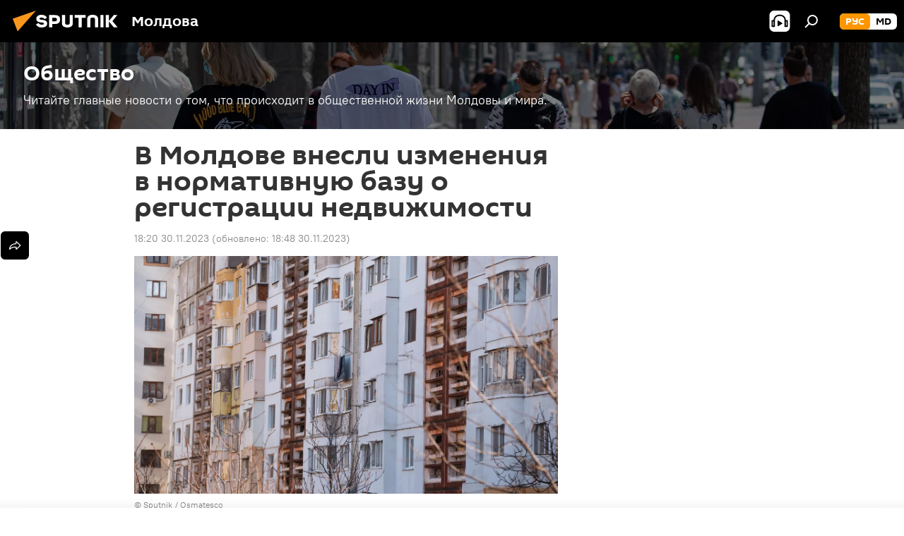

--- FILE ---
content_type: text/html; charset=utf-8
request_url: https://md.sputniknews.ru/20231130/v-moldove-vnesli-izmeneniya-v-normativnuyu-bazu-o-registratsii-nedvizhimosti-59189042.html
body_size: 22683
content:
<!DOCTYPE html><html lang="ru" data-lang="rus" data-charset="" dir="ltr"><head prefix="og: http://ogp.me/ns# fb: http://ogp.me/ns/fb# article: http://ogp.me/ns/article#"><title>В Молдове внесли изменения в нормативную базу о регистрации недвижимости</title><meta name="description" content="Документ предусматривает приведение положений Закона о кадастре недвижимости в соответствие с положениями нового Закона о кондоминиумах."><meta name="keywords" content="в молдове внесли изменения в нормативную базу о регистрации недвижимости"><meta http-equiv="X-UA-Compatible" content="IE=edge,chrome=1"><meta http-equiv="Content-Type" content="text/html; charset=utf-8"><meta name="robots" content="index, follow, max-image-preview:large"><meta name="viewport" content="width=device-width, initial-scale=1.0, maximum-scale=1.0, user-scalable=yes"><meta name="HandheldFriendly" content="true"><meta name="MobileOptimzied" content="width"><meta name="referrer" content="always"><meta name="format-detection" content="telephone=no"><meta name="format-detection" content="address=no"><link rel="alternate" type="application/rss+xml" href="https://md.sputniknews.ru/export/rss2/archive/index.xml"><link rel="canonical" href="https://md.sputniknews.ru/20231130/v-moldove-vnesli-izmeneniya-v-normativnuyu-bazu-o-registratsii-nedvizhimosti-59189042.html"><link rel="preload" as="image" href="https://cdnn1.img.md.sputniknews.com/img/07e6/0c/1d/54858284_0:320:3073:2048_1920x0_80_0_0_a02d5c6029fc006a4d0cfabb96649bdb.jpg.webp" imagesrcset="https://cdnn1.img.md.sputniknews.com/img/07e6/0c/1d/54858284_0:320:3073:2048_640x0_80_0_0_5e8de2b15fbefceeafd4f260816cf600.jpg.webp 640w,https://cdnn1.img.md.sputniknews.com/img/07e6/0c/1d/54858284_0:320:3073:2048_1280x0_80_0_0_18b19cd685560e2de0750320f1998763.jpg.webp 1280w,https://cdnn1.img.md.sputniknews.com/img/07e6/0c/1d/54858284_0:320:3073:2048_1920x0_80_0_0_a02d5c6029fc006a4d0cfabb96649bdb.jpg.webp 1920w"><link rel="preconnect" href="https://cdnn1.img.md.sputniknews.com/images/"><link rel="dns-prefetch" href="https://cdnn1.img.md.sputniknews.com/images/"><link rel="alternate" hreflang="ru" href="https://md.sputniknews.ru/20231130/v-moldove-vnesli-izmeneniya-v-normativnuyu-bazu-o-registratsii-nedvizhimosti-59189042.html"><link rel="alternate" hreflang="x-default" href="https://md.sputniknews.ru/20231130/v-moldove-vnesli-izmeneniya-v-normativnuyu-bazu-o-registratsii-nedvizhimosti-59189042.html"><link rel="apple-touch-icon" sizes="57x57" href="https://cdnn1.img.md.sputniknews.com/i/favicon/favicon-57x57.png"><link rel="apple-touch-icon" sizes="60x60" href="https://cdnn1.img.md.sputniknews.com/i/favicon/favicon-60x60.png"><link rel="apple-touch-icon" sizes="72x72" href="https://cdnn1.img.md.sputniknews.com/i/favicon/favicon-72x72.png"><link rel="apple-touch-icon" sizes="76x76" href="https://cdnn1.img.md.sputniknews.com/i/favicon/favicon-76x76.png"><link rel="apple-touch-icon" sizes="114x114" href="https://cdnn1.img.md.sputniknews.com/i/favicon/favicon-114x114.png"><link rel="apple-touch-icon" sizes="120x120" href="https://cdnn1.img.md.sputniknews.com/i/favicon/favicon-120x120.png"><link rel="apple-touch-icon" sizes="144x144" href="https://cdnn1.img.md.sputniknews.com/i/favicon/favicon-144x144.png"><link rel="apple-touch-icon" sizes="152x152" href="https://cdnn1.img.md.sputniknews.com/i/favicon/favicon-152x152.png"><link rel="apple-touch-icon" sizes="180x180" href="https://cdnn1.img.md.sputniknews.com/i/favicon/favicon-180x180.png"><link rel="icon" type="image/png" sizes="192x192" href="https://cdnn1.img.md.sputniknews.com/i/favicon/favicon-192x192.png"><link rel="icon" type="image/png" sizes="32x32" href="https://cdnn1.img.md.sputniknews.com/i/favicon/favicon-32x32.png"><link rel="icon" type="image/png" sizes="96x96" href="https://cdnn1.img.md.sputniknews.com/i/favicon/favicon-96x96.png"><link rel="icon" type="image/png" sizes="16x16" href="https://cdnn1.img.md.sputniknews.com/i/favicon/favicon-16x16.png"><link rel="manifest" href="/project_data/manifest.json?4"><meta name="msapplication-TileColor" content="#F4F4F4"><meta name="msapplication-TileImage" content="https://cdnn1.img.md.sputniknews.com/i/favicon/favicon-144x144.png"><meta name="theme-color" content="#F4F4F4"><link rel="shortcut icon" href="https://cdnn1.img.md.sputniknews.com/i/favicon/favicon.ico"><meta property="fb:app_id" content="565979577238890"><meta name="analytics:lang" content="rus"><meta name="analytics:title" content="В Молдове внесли изменения в нормативную базу о регистрации недвижимости"><meta name="analytics:keyw" content="society, moldova, keyword_nedvizhimost, organization_Parlament"><meta name="analytics:rubric" content=""><meta name="analytics:tags" content="Общество, В Молдове, недвижимость, Парламент"><meta name="analytics:site_domain" content="md.sputniknews.ru"><meta name="analytics:article_id" content="59189042"><meta name="analytics:url" content="https://md.sputniknews.ru/20231130/v-moldove-vnesli-izmeneniya-v-normativnuyu-bazu-o-registratsii-nedvizhimosti-59189042.html"><meta name="analytics:p_ts" content="1701361200"><meta name="analytics:author" content="Sputnik Молдова"><meta name="analytics:isscroll" content="0"><meta property="og:url" content="https://md.sputniknews.ru/20231130/v-moldove-vnesli-izmeneniya-v-normativnuyu-bazu-o-registratsii-nedvizhimosti-59189042.html"><meta property="og:title" content="В Молдове внесли изменения в нормативную базу о регистрации недвижимости"><meta property="og:description" content="Документ предусматривает приведение положений Закона о кадастре недвижимости в соответствие с положениями нового Закона о кондоминиумах."><meta property="og:type" content="article"><meta property="og:site_name" content="Sputnik Молдова"><meta property="og:locale" content="ru_MD"><meta property="og:image" content="https://cdnn1.img.md.sputniknews.com/img/07e6/0c/1d/54858284_0:320:3073:2048_2072x0_60_0_0_ac9e1fa132926b42999d8c720495d31f.jpg.webp"><meta property="og:image:width" content="2072"><meta name="relap-image" content="https://cdnn1.img.md.sputniknews.com/img/07e6/0c/1d/54858284_0:320:3073:2048_2072x0_80_0_0_a51e2123a9fd029e349fa4d15f5bd2d3.jpg.webp"><meta name="twitter:card" content="summary_large_image"><meta name="twitter:image" content="https://cdnn1.img.md.sputniknews.com/img/07e6/0c/1d/54858284_0:320:3073:2048_2072x0_60_0_0_ac9e1fa132926b42999d8c720495d31f.jpg.webp"><meta property="article:published_time" content="20231130T1820+0200"><meta property="article:modified_time" content="20231130T1848+0200"><meta property="article:author" content="Sputnik Молдова"><link rel="author" href="https://md.sputniknews.ru"><meta property="article:section" content="Новости"><meta property="article:tag" content="В Молдове"><meta property="article:tag" content="недвижимость"><meta property="article:tag" content="Парламент"><meta name="relap-entity-id" content="59189042"><meta name="zen-verification" content="a5OLXyuWdQq0UOAJkQwXWcYnKc21LMyDQhJr2RVKntRE5NpnM4iyPIa72uJWcb0y"><link rel="amphtml" href="https://md.sputniknews.ru/amp/20231130/v-moldove-vnesli-izmeneniya-v-normativnuyu-bazu-o-registratsii-nedvizhimosti-59189042.html"><link rel="preload" as="style" onload="this.onload=null;this.rel='stylesheet'" type="text/css" href="https://cdnn1.img.md.sputniknews.com/css/libs/fonts.min.css?911eb65935"><link rel="stylesheet" type="text/css" href="https://cdnn1.img.md.sputniknews.com/css/common.min.css?9149894256"><link rel="stylesheet" type="text/css" href="https://cdnn1.img.md.sputniknews.com/css/article.min.css?913fe17605"><script src="https://cdnn1.img.md.sputniknews.com/min/js/dist/head.js?9c9052ef3"></script><script data-iub-purposes="1">var _paq = _paq || []; (function() {var stackDomain = window.location.hostname.split('.').reverse();var domain = stackDomain[1] + '.' + stackDomain[0];_paq.push(['setCDNMask', new RegExp('cdn(\\w+).img.'+domain)]); _paq.push(['setSiteId', 'sputnik_md']); _paq.push(['trackPageView']); _paq.push(['enableLinkTracking']); var d=document, g=d.createElement('script'), s=d.getElementsByTagName('script')[0]; g.type='text/javascript'; g.defer=true; g.async=true; g.src='//a.sputniknews.com/js/sputnik.js'; s.parentNode.insertBefore(g,s); } )();</script><script type="text/javascript" src="https://cdnn1.img.md.sputniknews.com/min/js/libs/banners/adfx.loader.bind.js?98d724fe2"></script><script>
                (window.yaContextCb = window.yaContextCb || []).push(() => {
                    replaceOriginalAdFoxMethods();
                    window.Ya.adfoxCode.hbCallbacks = window.Ya.adfoxCode.hbCallbacks || [];
                })
            </script><!--В <head> сайта один раз добавьте код загрузчика-->
<script>window.yaContextCb = window.yaContextCb || []</script>
<script src="https://yandex.ru/ads/system/context.js" async></script><script>var endlessScrollFirst = 59189042; var endlessScrollUrl = '/services/article/infinity/'; var endlessScrollAlgorithm = ''; var endlessScrollQueue = [70002802, 70002568, 70002248, 69999589, 70001918, 70001586, 70001534, 70000288, 69999524, 69999292, 69999211, 69998370, 69998063, 69997555, 69997504];</script><script>var endlessScrollFirst = 59189042; var endlessScrollUrl = '/services/article/infinity/'; var endlessScrollAlgorithm = ''; var endlessScrollQueue = [70002802, 70002568, 70002248, 69999589, 70001918, 70001586, 70001534, 70000288, 69999524, 69999292, 69999211, 69998370, 69998063, 69997555, 69997504];</script></head><body id="body" data-ab="a" data-emoji="0" class="site_md m-page-article "><div class="schema_org" itemscope="itemscope" itemtype="https://schema.org/WebSite"><meta itemprop="name" content="Sputnik Молдова"><meta itemprop="alternateName" content="Sputnik Молдова"><meta itemprop="description" content="Свежие события и последние новости Молдовы. Фото и видео с места событий, темы дня, происшествия, аналитика."><a itemprop="url" href="https://md.sputniknews.ru" title="Sputnik Молдова"> </a><meta itemprop="image" content="https://md.sputniknews.ru/i/logo/logo.png"></div><ul class="schema_org" itemscope="itemscope" itemtype="http://schema.org/BreadcrumbList"><li itemprop="itemListElement" itemscope="itemscope" itemtype="http://schema.org/ListItem"><meta itemprop="name" content="Sputnik Молдова"><meta itemprop="position" content="1"><meta itemprop="item" content="https://md.sputniknews.ru"><a itemprop="url" href="https://md.sputniknews.ru" title="Sputnik Молдова"> </a></li><li itemprop="itemListElement" itemscope="itemscope" itemtype="http://schema.org/ListItem"><meta itemprop="name" content="Новости"><meta itemprop="position" content="2"><meta itemprop="item" content="https://md.sputniknews.ru/20231130/"><a itemprop="url" href="https://md.sputniknews.ru/20231130/" title="Новости"> </a></li><li itemprop="itemListElement" itemscope="itemscope" itemtype="http://schema.org/ListItem"><meta itemprop="name" content="В Молдове внесли изменения в нормативную базу о регистрации недвижимости"><meta itemprop="position" content="3"><meta itemprop="item" content="https://md.sputniknews.ru/20231130/v-moldove-vnesli-izmeneniya-v-normativnuyu-bazu-o-registratsii-nedvizhimosti-59189042.html"><a itemprop="url" href="https://md.sputniknews.ru/20231130/v-moldove-vnesli-izmeneniya-v-normativnuyu-bazu-o-registratsii-nedvizhimosti-59189042.html" title="В Молдове внесли изменения в нормативную базу о регистрации недвижимости"> </a></li></ul><div class="container"><div class="banner m-before-header m-article-desktop" data-position="article_desktop_header" data-infinity="1"><aside class="banner__content"><iframe class="relap-runtime-iframe" style="position:absolute;top:-9999px;left:-9999px;visibility:hidden;" srcdoc="<script src='https://relap.io/v7/relap.js' data-relap-token='HvaPHeJmpVila25r'></script>"></iframe>


<!--AdFox START-->
<!--riaru-->
<!--Площадка: md.sputniknews.ru / * / *-->
<!--Тип баннера: 100%x-->
<!--Расположение: 38023_bn23-х120-desk-->
<div id="adfox_article_desk100_120-1_1"></div>
<script>
    window.yaContextCb.push(()=>{
        Ya.adfoxCode.create({
            ownerId: 249922,
        containerId: 'adfox_article_desk100_120-1_1',
            params: {
                pp: 'kwm',
            ps: 'ckbh',
            p2: 'fluh',
            puid1: '',
            puid2: '',
            puid3: '',
            puid4: 'society:moldova:keyword_nedvizhimost:organization_Parlament',
            puid5: ''
            }
        })
    })
</script></aside></div><div class="banner m-before-header m-article-mobile" data-position="article_mobile_header" data-infinity="1"><aside class="banner__content"><!--AdFox START-->
<!--riaru-->
<!--Площадка: md.sputniknews.ru / * / *-->
<!--Тип баннера: 100%x-->
<!--Расположение: 38028_bn28-х100-mob-->
<div id="adfox_article_mob-1-100-300_1"></div>
<script>
    window.yaContextCb.push(()=>{
        Ya.adfoxCode.create({
            ownerId: 249922,
        containerId: 'adfox_article_mob-1-100-300_1',
            params: {
                pp: 'bqnl',
            ps: 'ckbh',
            p2: 'fluh',
            puid1: '',
            puid2: '',
            puid3: '',
            puid4: 'society:moldova:keyword_nedvizhimost:organization_Parlament',
            puid5: ''
            }
        })
    })
</script></aside></div></div><div class="page" id="page"><div id="alerts"><script type="text/template" id="alertAfterRegisterTemplate">
                    
                        <div class="auth-alert m-hidden" id="alertAfterRegister">
                            <div class="auth-alert__text">
                                <%- data.success_title %> <br />
                                <%- data.success_email_1 %>
                                <span class="m-email"></span>
                                <%- data.success_email_2 %>
                            </div>
                            <div class="auth-alert__btn">
                                <button class="form__btn m-min m-black confirmEmail">
                                    <%- data.send %>
                                </button>
                            </div>
                        </div>
                    
                </script><script type="text/template" id="alertAfterRegisterNotifyTemplate">
                    
                        <div class="auth-alert" id="alertAfterRegisterNotify">
                            <div class="auth-alert__text">
                                <%- data.golink_1 %>
                                <span class="m-email">
                                    <%- user.mail %>
                                </span>
                                <%- data.golink_2 %>
                            </div>
                            <% if (user.registerConfirmCount <= 2 ) {%>
                                <div class="auth-alert__btn">
                                    <button class="form__btn m-min m-black confirmEmail">
                                        <%- data.send %>
                                    </button>
                                </div>
                            <% } %>
                        </div>
                    
                </script></div><div class="anchor" id="anchor"><div class="header " id="header"><div class="m-relative"><div class="container m-header"><div class="header__wrap"><div class="header__name"><div class="header__logo"><a href="/" title="Sputnik Молдова"><svg xmlns="http://www.w3.org/2000/svg" width="176" height="44" viewBox="0 0 176 44" fill="none"><path class="chunk_1" fill-rule="evenodd" clip-rule="evenodd" d="M45.8073 18.3817C45.8073 19.5397 47.1661 19.8409 49.3281 20.0417C54.1074 20.4946 56.8251 21.9539 56.8461 25.3743C56.8461 28.7457 54.2802 30.9568 48.9989 30.9568C44.773 30.9568 42.1067 29.1496 41 26.5814L44.4695 24.5688C45.3754 25.9277 46.5334 27.0343 49.4005 27.0343C51.3127 27.0343 52.319 26.4296 52.319 25.5751C52.319 24.5665 51.6139 24.2163 48.3942 23.866C43.7037 23.3617 41.3899 22.0029 41.3899 18.5824C41.3899 15.9675 43.3511 13 48.9359 13C52.9611 13 55.6274 14.8095 56.4305 17.1746L53.1105 19.1358C53.0877 19.1012 53.0646 19.0657 53.041 19.0295C52.4828 18.1733 51.6672 16.9224 48.6744 16.9224C46.914 16.9224 45.8073 17.4758 45.8073 18.3817ZM67.4834 13.3526H59.5918V30.707H64.0279V26.0794H67.4484C72.1179 26.0794 75.0948 24.319 75.0948 19.6401C75.0854 15.3138 72.6199 13.3526 67.4834 13.3526ZM67.4834 22.206H64.0186V17.226H67.4834C69.8975 17.226 70.654 18.0291 70.654 19.6891C70.6587 21.6527 69.6524 22.206 67.4834 22.206ZM88.6994 24.7206C88.6994 26.2289 87.4924 27.0857 85.3794 27.0857C83.3178 27.0857 82.1597 26.2289 82.1597 24.7206V13.3526H77.7236V25.0264C77.7236 28.6477 80.7425 30.9615 85.4704 30.9615C89.9999 30.9615 93.1168 28.8601 93.1168 25.0264V13.3526H88.6808L88.6994 24.7206ZM136.583 13.3526H132.159V30.7023H136.583V13.3526ZM156.097 13.3526L149.215 21.9235L156.45 30.707H151.066L144.276 22.4559V30.707H139.85V13.3526H144.276V21.8021L151.066 13.3526H156.097ZM95.6874 17.226H101.221V30.707H105.648V17.226H111.181V13.3526H95.6874V17.226ZM113.49 18.7342C113.49 15.2134 116.458 13 121.085 13C125.715 13 128.888 15.0616 128.902 18.7342V30.707H124.466V18.935C124.466 17.6789 123.259 16.8734 121.146 16.8734C119.094 16.8734 117.926 17.6789 117.926 18.935V30.707H113.49V18.7342Z" fill="white"></path><path class="chunk_2" d="M41 7L14.8979 36.5862L8 18.431L41 7Z" fill="#F8961D"></path></svg></a></div><div class="header__project"><span class="header__project-title">Молдова</span></div></div><div class="header__controls" data-nosnippet=""><div class="share m-header" data-id="59189042" data-url="https://md.sputniknews.ru/20231130/v-moldove-vnesli-izmeneniya-v-normativnuyu-bazu-o-registratsii-nedvizhimosti-59189042.html" data-title="В Молдове внесли изменения в нормативную базу о регистрации недвижимости"></div><div class="header__menu"><span class="header__menu-item header__menu-item-radioButton" id="radioButton" data-stream="https://nfw.ria.ru/flv/audio.aspx?ID=68862011&amp;type=mp3"><svg class="svg-icon"><use xmlns:xlink="http://www.w3.org/1999/xlink" xlink:href="/i/sprites/package/inline.svg?63#radio2"></use></svg></span><span class="header__menu-item" data-modal-open="search"><svg class="svg-icon"><use xmlns:xlink="http://www.w3.org/1999/xlink" xlink:href="/i/sprites/package/inline.svg?63#search"></use></svg></span></div><div class="switcher m-double"><div class="switcher__label"><span class="switcher__title">рус</span><span class="switcher__icon"><svg class="svg-icon"><use xmlns:xlink="http://www.w3.org/1999/xlink" xlink:href="/i/sprites/package/inline.svg?63#arrowDown"></use></svg></span></div><div class="switcher__dropdown"><div translate="no" class="notranslate"><div class="switcher__list"><a href="https://md.sputniknews.ru/" class="switcher__link m-selected"><span class="switcher__project">Sputnik Молдова</span><span class="switcher__abbr" data-abbr="рус">рус</span><i class="switcher__accept"><svg class="svg-icon"><use xmlns:xlink="http://www.w3.org/1999/xlink" xlink:href="/i/sprites/package/inline.svg?63#ok"></use></svg></i></a><a href="https://md.sputniknews.com/" class="switcher__link"><span class="switcher__project">Sputnik Moldova</span><span class="switcher__abbr" data-abbr="md">md</span></a></div></div></div></div></div></div></div></div></div></div><script>var GLOBAL = GLOBAL || {}; GLOBAL.translate = {}; GLOBAL.rtl = 0; GLOBAL.lang = "rus"; GLOBAL.design = "md"; GLOBAL.charset = ""; GLOBAL.project = "sputnik_md"; GLOBAL.htmlCache = 1; GLOBAL.translate.search = {}; GLOBAL.translate.search.notFound = "Ничего не найдено"; GLOBAL.translate.search.stringLenght = "Введите больше букв для поиска"; GLOBAL.www = "https://md.sputniknews.ru"; GLOBAL.seo = {}; GLOBAL.seo.title = ""; GLOBAL.seo.keywords = ""; GLOBAL.seo.description = ""; GLOBAL.sock = {}; GLOBAL.sock.server = "https://cm.sputniknews.com/chat"; GLOBAL.sock.lang = "rus"; GLOBAL.sock.project = "sputnik_md"; GLOBAL.social = {}; GLOBAL.social.fbID = "565979577238890"; GLOBAL.share = [ { name: 'telegram', mobile: false },{ name: 'odnoklassniki', mobile: false },{ name: 'vk', mobile: false },{ name: 'twitter', mobile: false },{ name: 'whatsapp', mobile: false },{ name: 'messenger', mobile: true } ]; GLOBAL.csrf_token = ''; GLOBAL.search = {}; GLOBAL.auth = {}; GLOBAL.auth.status = 'error'; GLOBAL.auth.provider = ''; GLOBAL.auth.twitter = '/id/twitter/request/'; GLOBAL.auth.facebook = '/id/facebook/request/'; GLOBAL.auth.vkontakte = '/id/vkontakte/request/'; GLOBAL.auth.google = '/id/google/request/'; GLOBAL.auth.ok = '/id/ok/request/'; GLOBAL.auth.apple = '/id/apple/request/'; GLOBAL.auth.moderator = ''; GLOBAL.user = {}; GLOBAL.user.id = ""; GLOBAL.user.emailActive = ""; GLOBAL.user.registerConfirmCount = 0; GLOBAL.article = GLOBAL.article || {}; GLOBAL.article.id = 59189042; GLOBAL.article.chat_expired = !!1; GLOBAL.chat = GLOBAL.chat || {}; GLOBAL.chat.show = !!1; GLOBAL.locale = {"convertDate":{"yesterday":"\u0432\u0447\u0435\u0440\u0430","hours":{"nominative":"%{s} \u043c\u0438\u043d\u0443\u0442\u0443 \u043d\u0430\u0437\u0430\u0434","genitive":"%{s} \u043c\u0438\u043d\u0443\u0442\u044b \u043d\u0430\u0437\u0430\u0434"},"minutes":{"nominative":"%{s} \u0447\u0430\u0441 \u043d\u0430\u0437\u0430\u0434","genitive":"%{s} \u0447\u0430\u0441\u0430 \u043d\u0430\u0437\u0430\u0434"}},"js_templates":{"unread":"\u041d\u0435\u043f\u0440\u043e\u0447\u0438\u0442\u0430\u043d\u043d\u044b\u0435","you":"\u0412\u044b","author":"\u0430\u0432\u0442\u043e\u0440","report":"\u041f\u043e\u0436\u0430\u043b\u043e\u0432\u0430\u0442\u044c\u0441\u044f","reply":"\u041e\u0442\u0432\u0435\u0442\u0438\u0442\u044c","block":"\u0417\u0430\u0431\u043b\u043e\u043a\u0438\u0440\u043e\u0432\u0430\u0442\u044c","remove":"\u0423\u0434\u0430\u043b\u0438\u0442\u044c","closeall":"\u0417\u0430\u043a\u0440\u044b\u0442\u044c \u0432\u0441\u0435","notifications":"Notificaciones","disable_twelve":"\u041e\u0442\u043a\u043b\u044e\u0447\u0438\u0442\u044c \u043d\u0430 12 \u0447\u0430\u0441\u043e\u0432","new_message":"\u041d\u043e\u0432\u043e\u0435 \u0441\u043e\u043e\u0431\u0449\u0435\u043d\u0438\u0435 \u043e\u0442sputniknews.ru","acc_block":"\u0412\u0430\u0448 \u0430\u043a\u043a\u0430\u0443\u043d\u0442 \u0437\u0430\u0431\u043b\u043e\u043a\u0438\u0440\u043e\u0432\u0430\u043d \u0430\u0434\u043c\u0438\u043d\u0438\u0441\u0442\u0440\u0430\u0442\u043e\u0440\u043e\u043c \u0441\u0430\u0439\u0442\u0430","acc_unblock":"\u0412\u0430\u0448 \u0430\u043a\u043a\u0430\u0443\u043d\u0442 \u0440\u0430\u0437\u0431\u043b\u043e\u043a\u0438\u0440\u043e\u0432\u0430\u043d \u0430\u0434\u043c\u0438\u043d\u0438\u0441\u0442\u0440\u0430\u0442\u043e\u0440\u043e\u043c \u0441\u0430\u0439\u0442\u0430","you_subscribe_1":"\u0412\u044b \u043f\u043e\u0434\u043f\u0438\u0441\u0430\u043d\u044b \u043d\u0430 \u0442\u0435\u043c\u0443 ","you_subscribe_2":"\u0423\u043f\u0440\u0430\u0432\u043b\u044f\u0442\u044c \u0441\u0432\u043e\u0438\u043c\u0438 \u043f\u043e\u0434\u043f\u0438\u0441\u043a\u0430\u043c\u0438 \u0432\u044b \u043c\u043e\u0436\u0435\u0442\u0435 \u0432 \u043b\u0438\u0447\u043d\u043e\u043c \u043a\u0430\u0431\u0438\u043d\u0435\u0442\u0435","you_received_warning_1":"\u0412\u044b \u043f\u043e\u043b\u0443\u0447\u0438\u043b\u0438 ","you_received_warning_2":" \u043f\u0440\u0435\u0434\u0443\u043f\u0440\u0435\u0436\u0434\u0435\u043d\u0438\u0435. \u0423\u0432\u0430\u0436\u0430\u0439\u0442\u0435 \u0434\u0440\u0443\u0433\u0438\u0445 \u0443\u0447\u0430\u0441\u0442\u043d\u0438\u043a\u043e\u0432 \u0438 \u043d\u0435 \u043d\u0430\u0440\u0443\u0448\u0430\u0439\u0442\u0435 \u043f\u0440\u0430\u0432\u0438\u043b\u0430 \u043a\u043e\u043c\u043c\u0435\u043d\u0442\u0438\u0440\u043e\u0432\u0430\u043d\u0438\u044f. \u041f\u043e\u0441\u043b\u0435 \u0442\u0440\u0435\u0442\u044c\u0435\u0433\u043e \u043d\u0430\u0440\u0443\u0448\u0435\u043d\u0438\u044f \u0432\u044b \u0431\u0443\u0434\u0435\u0442\u0435 \u0437\u0430\u0431\u043b\u043e\u043a\u0438\u0440\u043e\u0432\u0430\u043d\u044b \u043d\u0430 12 \u0447\u0430\u0441\u043e\u0432.","block_time":"\u0421\u0440\u043e\u043a \u0431\u043b\u043e\u043a\u0438\u0440\u043e\u0432\u043a\u0438: ","hours":" \u0447\u0430\u0441\u043e\u0432","forever":"\u043d\u0430\u0432\u0441\u0435\u0433\u0434\u0430","feedback":"\u0421\u0432\u044f\u0437\u0430\u0442\u044c\u0441\u044f","my_subscriptions":"\u041c\u043e\u0438 \u043f\u043e\u0434\u043f\u0438\u0441\u043a\u0438","rules":"\u041f\u0440\u0430\u0432\u0438\u043b\u0430 \u043a\u043e\u043c\u043c\u0435\u043d\u0442\u0438\u0440\u043e\u0432\u0430\u043d\u0438\u044f \u043c\u0430\u0442\u0435\u0440\u0438\u0430\u043b\u043e\u0432","chat":"\u0427\u0430\u0442: ","chat_new_messages":"\u041d\u043e\u0432\u044b\u0435 \u0441\u043e\u043e\u0431\u0449\u0435\u043d\u0438\u044f \u0432 \u0447\u0430\u0442\u0435","chat_moder_remove_1":"\u0412\u0430\u0448\u0435 \u0441\u043e\u043e\u0431\u0449\u0435\u043d\u0438\u0435 ","chat_moder_remove_2":" \u0431\u044b\u043b\u043e \u0443\u0434\u0430\u043b\u0435\u043d\u043e \u0430\u0434\u043c\u0438\u043d\u0438\u0441\u0442\u0440\u0430\u0442\u043e\u0440\u043e\u043c","chat_close_time_1":"\u0412 \u0447\u0430\u0442\u0435 \u043d\u0438\u043a\u0442\u043e \u043d\u0435 \u043f\u0438\u0441\u0430\u043b \u0431\u043e\u043b\u044c\u0448\u0435 12 \u0447\u0430\u0441\u043e\u0432, \u043e\u043d \u0437\u0430\u043a\u0440\u043e\u0435\u0442\u0441\u044f \u0447\u0435\u0440\u0435\u0437 ","chat_close_time_2":" \u0447\u0430\u0441\u043e\u0432","chat_new_emoji_1":"\u041d\u043e\u0432\u044b\u0435 \u0440\u0435\u0430\u043a\u0446\u0438\u0438 ","chat_new_emoji_2":" \u0432\u0430\u0448\u0435\u043c\u0443 \u0441\u043e\u043e\u0431\u0449\u0435\u043d\u0438\u044e ","chat_message_reply_1":"\u041d\u0430 \u0432\u0430\u0448 \u043a\u043e\u043c\u043c\u0435\u043d\u0442\u0430\u0440\u0438\u0439 ","chat_message_reply_2":" \u043e\u0442\u0432\u0435\u0442\u0438\u043b \u043f\u043e\u043b\u044c\u0437\u043e\u0432\u0430\u0442\u0435\u043b\u044c ","chat_verify_message":"\n \u0421\u043f\u0430\u0441\u0438\u0431\u043e! \u0412\u0430\u0448\u0435 \u0441\u043e\u043e\u0431\u0449\u0435\u043d\u0438\u0435 \u0431\u0443\u0434\u0435\u0442 \u043e\u043f\u0443\u0431\u043b\u0438\u043a\u043e\u0432\u0430\u043d\u043e \u043f\u043e\u0441\u043b\u0435 \u043f\u0440\u043e\u0432\u0435\u0440\u043a\u0438 \u043c\u043e\u0434\u0435\u0440\u0430\u0442\u043e\u0440\u0430\u043c\u0438 \u0441\u0430\u0439\u0442\u0430.\n ","emoji_1":"\u041d\u0440\u0430\u0432\u0438\u0442\u0441\u044f","emoji_2":"\u0425\u0430-\u0425\u0430","emoji_3":"\u0423\u0434\u0438\u0432\u0438\u0442\u0435\u043b\u044c\u043d\u043e","emoji_4":"\u0413\u0440\u0443\u0441\u0442\u043d\u043e","emoji_5":"\u0412\u043e\u0437\u043c\u0443\u0442\u0438\u0442\u0435\u043b\u044c\u043d\u043e","emoji_6":"\u041d\u0435 \u043d\u0440\u0430\u0432\u0438\u0442\u0441\u044f","site_subscribe_podcast":{"success":"\u0421\u043f\u0430\u0441\u0438\u0431\u043e, \u0432\u044b \u043f\u043e\u0434\u043f\u0438\u0441\u0430\u043d\u044b \u043d\u0430 \u0440\u0430\u0441\u0441\u044b\u043b\u043a\u0443! \u041d\u0430\u0441\u0442\u0440\u043e\u0438\u0442\u044c \u0438\u043b\u0438 \u043e\u0442\u043c\u0435\u043d\u0438\u0442\u044c \u043f\u043e\u0434\u043f\u0438\u0441\u043a\u0443 \u043c\u043e\u0436\u043d\u043e \u0432 \u043b\u0438\u0447\u043d\u043e\u043c \u043a\u0430\u0431\u0438\u043d\u0435\u0442\u0435","subscribed":"\u0412\u044b \u0443\u0436\u0435 \u043f\u043e\u0434\u043f\u0438\u0441\u0430\u043d\u044b \u043d\u0430 \u044d\u0442\u0443 \u0440\u0430\u0441\u0441\u044b\u043b\u043a\u0443","error":"\u041f\u0440\u043e\u0438\u0437\u043e\u0448\u043b\u0430 \u043d\u0435\u043f\u0440\u0435\u0434\u0432\u0438\u0434\u0435\u043d\u043d\u0430\u044f \u043e\u0448\u0438\u0431\u043a\u0430. \u041f\u043e\u0436\u0430\u043b\u0443\u0439\u0441\u0442\u0430, \u043f\u043e\u0432\u0442\u043e\u0440\u0438\u0442\u0435 \u043f\u043e\u043f\u044b\u0442\u043a\u0443 \u043f\u043e\u0437\u0436\u0435"}},"smartcaptcha":{"site_key":"ysc1_Zf0zfLRI3tRHYHJpbX6EjjBcG1AhG9LV0dmZQfJu8ba04c1b"}}; GLOBAL = {...GLOBAL, ...{"subscribe":{"email":"\u0412\u0432\u0435\u0434\u0438\u0442\u0435 e-mail","button":"\u041f\u043e\u0434\u043f\u0438\u0441\u0430\u0442\u044c\u0441\u044f","send":"\u0421\u043f\u0430\u0441\u0438\u0431\u043e, \u0432\u0430\u043c \u043e\u0442\u043f\u0440\u0430\u0432\u043b\u0435\u043d\u043e \u043f\u0438\u0441\u044c\u043c\u043e \u0441\u043e \u0441\u0441\u044b\u043b\u043a\u043e\u0439 \u0434\u043b\u044f \u043f\u043e\u0434\u0442\u0432\u0435\u0440\u0436\u0434\u0435\u043d\u0438\u044f \u043f\u043e\u0434\u043f\u0438\u0441\u043a\u0438","subscribe":"\u0421\u043f\u0430\u0441\u0438\u0431\u043e, \u0432\u044b \u043f\u043e\u0434\u043f\u0438\u0441\u0430\u043d\u044b \u043d\u0430 \u0440\u0430\u0441\u0441\u044b\u043b\u043a\u0443! \u041d\u0430\u0441\u0442\u0440\u043e\u0438\u0442\u044c \u0438\u043b\u0438 \u043e\u0442\u043c\u0435\u043d\u0438\u0442\u044c \u043f\u043e\u0434\u043f\u0438\u0441\u043a\u0443 \u043c\u043e\u0436\u043d\u043e \u0432 \u043b\u0438\u0447\u043d\u043e\u043c \u043a\u0430\u0431\u0438\u043d\u0435\u0442\u0435","confirm":"\u0412\u044b \u0443\u0436\u0435 \u043f\u043e\u0434\u043f\u0438\u0441\u0430\u043d\u044b \u043d\u0430 \u044d\u0442\u0443 \u0440\u0430\u0441\u0441\u044b\u043b\u043a\u0443","registration":{"@attributes":{"button":"\u0417\u0430\u0440\u0435\u0433\u0438\u0441\u0442\u0440\u0438\u0440\u043e\u0432\u0430\u0442\u044c\u0441\u044f"}},"social":{"@attributes":{"count":"11"},"comment":[{},{}],"item":[{"@attributes":{"type":"yt","title":"YouTube"}},{"@attributes":{"type":"sc","title":"SoundCloud"}},{"@attributes":{"type":"ok","title":"odnoklassniki"}},{"@attributes":{"type":"tw","title":"twitter"}},{"@attributes":{"type":"tam","title":"tamtam"}},{"@attributes":{"type":"vk","title":"vkontakte"}},{"@attributes":{"type":"tg","title":"telegram"}},{"@attributes":{"type":"yd","title":"yandex dzen"}},{"@attributes":{"type":"vb","title":"viber"}}]}}}}; GLOBAL.js = {}; GLOBAL.js.videoplayer = "https://cdnn1.img.md.sputniknews.com/min/js/dist/videoplayer.js?9651130d6"; GLOBAL.userpic = "/userpic/"; GLOBAL.gmt = ""; GLOBAL.tz = "+0200"; GLOBAL.projectList = [ { title: 'Международный', country: [ { title: 'Английский', url: 'https://sputnikglobe.com', flag: 'flags-INT', lang: 'International', lang2: 'English' }, ] }, { title: 'Ближний Восток', country: [ { title: 'Арабский', url: 'https://sarabic.ae/', flag: 'flags-INT', lang: 'Sputnik عربي', lang2: 'Arabic' }, { title: 'Турецкий', url: 'https://anlatilaninotesi.com.tr/', flag: 'flags-TUR', lang: 'Türkiye', lang2: 'Türkçe' }, { title: 'Фарси', url: 'https://spnfa.ir/', flag: 'flags-INT', lang: 'Sputnik ایران', lang2: 'Persian' }, { title: 'Дари', url: 'https://sputnik.af/', flag: 'flags-INT', lang: 'Sputnik افغانستان', lang2: 'Dari' }, ] }, { title: 'Латинская Америка', country: [ { title: 'Испанский', url: 'https://noticiaslatam.lat/', flag: 'flags-INT', lang: 'Mundo', lang2: 'Español' }, { title: 'Португальский', url: 'https://noticiabrasil.net.br/', flag: 'flags-BRA', lang: 'Brasil', lang2: 'Português' }, ] }, { title: 'Южная Азия', country: [ { title: 'Хинди', url: 'https://hindi.sputniknews.in', flag: 'flags-IND', lang: 'भारत', lang2: 'हिंदी' }, { title: 'Английский', url: 'https://sputniknews.in', flag: 'flags-IND', lang: 'India', lang2: 'English' }, ] }, { title: 'Восточная и Юго-Восточная Азия', country: [ { title: 'Вьетнамский', url: 'https://kevesko.vn/', flag: 'flags-VNM', lang: 'Việt Nam', lang2: 'Tiếng Việt' }, { title: 'Японский', url: 'https://sputniknews.jp/', flag: 'flags-JPN', lang: '日本', lang2: '日本語' }, { title: 'Китайский', url: 'https://sputniknews.cn/', flag: 'flags-CHN', lang: '中国', lang2: '中文' }, ] }, { title: 'Центральная Азия', country: [ { title: 'Казахский', url: 'https://sputnik.kz/', flag: 'flags-KAZ', lang: 'Қазақстан', lang2: 'Қазақ тілі' }, { title: 'Киргизский', url: 'https://sputnik.kg/', flag: 'flags-KGZ', lang: 'Кыргызстан', lang2: 'Кыргызча' }, { title: 'Узбекский', url: 'https://oz.sputniknews.uz/', flag: 'flags-UZB', lang: 'Oʻzbekiston', lang2: 'Ўзбекча' }, { title: 'Таджикский', url: 'https://sputnik.tj/', flag: 'flags-TJK', lang: 'Тоҷикистон', lang2: 'Тоҷикӣ' }, ] }, { title: 'Африка', country: [ { title: 'Французский', url: 'https://fr.sputniknews.africa/', flag: 'flags-INT', lang: 'Afrique', lang2: 'Français' }, { title: 'Английский', url: 'https://en.sputniknews.africa', flag: 'flags-INT', lang: 'Africa', lang2: 'English' }, ] }, { title: 'Закавказье', country: [ { title: 'Армянский', url: 'https://arm.sputniknews.ru/', flag: 'flags-ARM', lang: 'Արմենիա', lang2: 'Հայերեն' }, { title: 'Абхазский', url: 'https://sputnik-abkhazia.info/', flag: 'flags-ABH', lang: 'Аҧсны', lang2: 'Аҧсышәала' }, { title: 'Осетинский', url: 'https://sputnik-ossetia.com/', flag: 'flags-OST', lang: 'Хуссар Ирыстон', lang2: 'Иронау' }, { title: 'Грузинский', url: 'https://sputnik-georgia.com/', flag: 'flags-GEO', lang: 'საქართველო', lang2: 'ქართული' }, { title: 'Азербайджанский', url: 'https://sputnik.az/', flag: 'flags-AZE', lang: 'Azərbaycan', lang2: 'Аzərbaycanca' }, ] }, { title: 'Европа', country: [ { title: 'Сербский', url: 'https://sputnikportal.rs/', flag: 'flags-SRB', lang: 'Србиjа', lang2: 'Српски' }, { title: 'Русский', url: 'https://lv.sputniknews.ru/', flag: 'flags-LVA', lang: 'Latvija', lang2: 'Русский' }, { title: 'Русский', url: 'https://lt.sputniknews.ru/', flag: 'flags-LTU', lang: 'Lietuva', lang2: 'Русский' }, { title: 'Молдавский', url: 'https://md.sputniknews.com/', flag: 'flags-MDA', lang: 'Moldova', lang2: 'Moldovenească' }, { title: 'Белорусский', url: 'https://bel.sputnik.by/', flag: 'flags-BLR', lang: 'Беларусь', lang2: 'Беларускi' } ] }, ];</script><div class="wrapper" id="endless" data-infinity-max-count="2"><div class="endless__item " data-infinity="1" data-supertag="1" data-remove-fat="0" data-advertisement-project="0" data-remove-advertisement="0" data-id="59189042" data-date="20231130" data-endless="1" data-domain="md.sputniknews.ru" data-project="sputnik_md" data-url="/20231130/v-moldove-vnesli-izmeneniya-v-normativnuyu-bazu-o-registratsii-nedvizhimosti-59189042.html" data-full-url="https://md.sputniknews.ru/20231130/v-moldove-vnesli-izmeneniya-v-normativnuyu-bazu-o-registratsii-nedvizhimosti-59189042.html" data-title="В Молдове внесли изменения в нормативную базу о регистрации недвижимости" data-published="2023-11-30T18:20+0200" data-text-length="1222" data-keywords="в молдове, недвижимость, парламент" data-author="Sputnik Молдова" data-analytics-keyw="society, moldova, keyword_nedvizhimost, organization_Parlament" data-analytics-rubric="" data-analytics-tags="Общество, В Молдове, недвижимость, Парламент" data-article-show="" data-chat-expired="" data-pts="1701361200" data-article-type="article" data-is-scroll="1" data-head-title="В Молдове внесли изменения в нормативную базу о регистрации недвижимости - Sputnik Молдова, 30.11.2023"><a href="/society/" class="container article__supertag-header m-society m-media" title="Общество"><div class="article__supertag-header-media"><img media-type="ar6x1" data-source-sid="mihai_caraus" alt="Кишинев люди город - Sputnik Молдова, 1920" title="Кишинев люди город" src="https://cdnn1.img.md.sputniknews.com/img/07e5/07/0d/35503068_0:450:3072:962_1920x0_80_0_0_3af5d5026a4251787e2fac5671aed64f.jpg.webp" decoding="async" width="1920" height="320" srcset="https://cdnn1.img.md.sputniknews.com/img/07e5/07/0d/35503068_0:450:3072:962_640x0_80_0_0_544c5253f36364a699a101ea61b8cc52.jpg.webp 640w,https://cdnn1.img.md.sputniknews.com/img/07e5/07/0d/35503068_0:450:3072:962_1280x0_80_0_0_ff32b7f9638ed12066c23b83496a8ca4.jpg.webp 1280w,https://cdnn1.img.md.sputniknews.com/img/07e5/07/0d/35503068_0:450:3072:962_1920x0_80_0_0_3af5d5026a4251787e2fac5671aed64f.jpg.webp 1920w"><script type="application/ld+json">
                    {
                        "@context": "http://schema.org",
                        "@type": "ImageObject",
                        "url": "https://cdnn1.img.md.sputniknews.com/img/07e5/07/0d/35503068_0:450:3072:962_640x0_80_0_0_544c5253f36364a699a101ea61b8cc52.jpg.webp",
                        
                            "thumbnail": [
                                
                                    {
                                        "@type": "ImageObject",
                                        "url": "https://cdnn1.img.md.sputniknews.com/img/07e5/07/0d/35503068_0:208:3072:1936_640x0_80_0_0_2738a07a88edaa34d688207be2fe5c0f.jpg.webp",
                                        "image": "https://cdnn1.img.md.sputniknews.com/img/07e5/07/0d/35503068_0:208:3072:1936_640x0_80_0_0_2738a07a88edaa34d688207be2fe5c0f.jpg.webp"
                                    },
                                    {
                                        "@type": "ImageObject",
                                        "url": "https://cdnn1.img.md.sputniknews.com/img/07e5/07/0d/35503068_341:0:3072:2048_640x0_80_0_0_5d4c12c78f140eafffd8a5d3a8a62024.jpg.webp",
                                        "image": "https://cdnn1.img.md.sputniknews.com/img/07e5/07/0d/35503068_341:0:3072:2048_640x0_80_0_0_5d4c12c78f140eafffd8a5d3a8a62024.jpg.webp"
                                    },
                                    {
                                        "@type": "ImageObject",
                                        "url": "https://cdnn1.img.md.sputniknews.com/img/07e5/07/0d/35503068_1024:0:3072:2048_640x0_80_0_0_d50c51952db9436b6be36cd779500b6a.jpg.webp",
                                        "image": "https://cdnn1.img.md.sputniknews.com/img/07e5/07/0d/35503068_1024:0:3072:2048_640x0_80_0_0_d50c51952db9436b6be36cd779500b6a.jpg.webp"
                                    }
                                
                            ],
                        
                        "width": 640,
                            "height": 107
                    }
                </script><script type="application/ld+json">
                    {
                        "@context": "http://schema.org",
                        "@type": "ImageObject",
                        "url": "https://cdnn1.img.md.sputniknews.com/img/07e5/07/0d/35503068_0:450:3072:962_1280x0_80_0_0_ff32b7f9638ed12066c23b83496a8ca4.jpg.webp",
                        
                            "thumbnail": [
                                
                                    {
                                        "@type": "ImageObject",
                                        "url": "https://cdnn1.img.md.sputniknews.com/img/07e5/07/0d/35503068_0:208:3072:1936_1280x0_80_0_0_55761a1c195a5ba82d4f87e3c9f1b063.jpg.webp",
                                        "image": "https://cdnn1.img.md.sputniknews.com/img/07e5/07/0d/35503068_0:208:3072:1936_1280x0_80_0_0_55761a1c195a5ba82d4f87e3c9f1b063.jpg.webp"
                                    },
                                    {
                                        "@type": "ImageObject",
                                        "url": "https://cdnn1.img.md.sputniknews.com/img/07e5/07/0d/35503068_341:0:3072:2048_1280x0_80_0_0_6648abff1b81645e5f2a6337c0baba83.jpg.webp",
                                        "image": "https://cdnn1.img.md.sputniknews.com/img/07e5/07/0d/35503068_341:0:3072:2048_1280x0_80_0_0_6648abff1b81645e5f2a6337c0baba83.jpg.webp"
                                    },
                                    {
                                        "@type": "ImageObject",
                                        "url": "https://cdnn1.img.md.sputniknews.com/img/07e5/07/0d/35503068_1024:0:3072:2048_1280x0_80_0_0_1cbce810773a303c0e2ab54422726af5.jpg.webp",
                                        "image": "https://cdnn1.img.md.sputniknews.com/img/07e5/07/0d/35503068_1024:0:3072:2048_1280x0_80_0_0_1cbce810773a303c0e2ab54422726af5.jpg.webp"
                                    }
                                
                            ],
                        
                        "width": 1280,
                            "height": 213
                    }
                </script><script type="application/ld+json">
                    {
                        "@context": "http://schema.org",
                        "@type": "ImageObject",
                        "url": "https://cdnn1.img.md.sputniknews.com/img/07e5/07/0d/35503068_0:450:3072:962_1920x0_80_0_0_3af5d5026a4251787e2fac5671aed64f.jpg.webp",
                        
                            "thumbnail": [
                                
                                    {
                                        "@type": "ImageObject",
                                        "url": "https://cdnn1.img.md.sputniknews.com/img/07e5/07/0d/35503068_0:208:3072:1936_1920x0_80_0_0_704203099016a0c70ea91c675587d237.jpg.webp",
                                        "image": "https://cdnn1.img.md.sputniknews.com/img/07e5/07/0d/35503068_0:208:3072:1936_1920x0_80_0_0_704203099016a0c70ea91c675587d237.jpg.webp"
                                    },
                                    {
                                        "@type": "ImageObject",
                                        "url": "https://cdnn1.img.md.sputniknews.com/img/07e5/07/0d/35503068_341:0:3072:2048_1920x0_80_0_0_c530b489a62394cab994709130e39e1a.jpg.webp",
                                        "image": "https://cdnn1.img.md.sputniknews.com/img/07e5/07/0d/35503068_341:0:3072:2048_1920x0_80_0_0_c530b489a62394cab994709130e39e1a.jpg.webp"
                                    },
                                    {
                                        "@type": "ImageObject",
                                        "url": "https://cdnn1.img.md.sputniknews.com/img/07e5/07/0d/35503068_1024:0:3072:2048_1920x0_80_0_0_d69ad087976ad7e1873331a9ca0a24f3.jpg.webp",
                                        "image": "https://cdnn1.img.md.sputniknews.com/img/07e5/07/0d/35503068_1024:0:3072:2048_1920x0_80_0_0_d69ad087976ad7e1873331a9ca0a24f3.jpg.webp"
                                    }
                                
                            ],
                        
                        "width": 1920,
                            "height": 320
                    }
                </script></div><div class="article__supertag-header-align"><div class="article__supertag-header-title">Общество</div><div class="article__supertag-header-announce">Читайте главные новости о том, что происходит в общественной жизни Молдовы и мира.</div></div></a><div class="container m-content"><div class="layout"><div class="article "><div class="article__meta" itemscope="" itemtype="https://schema.org/Article"><div itemprop="mainEntityOfPage">https://md.sputniknews.ru/20231130/v-moldove-vnesli-izmeneniya-v-normativnuyu-bazu-o-registratsii-nedvizhimosti-59189042.html</div><a itemprop="url" href="https://md.sputniknews.ru/20231130/v-moldove-vnesli-izmeneniya-v-normativnuyu-bazu-o-registratsii-nedvizhimosti-59189042.html" title="В Молдове внесли изменения в нормативную базу о регистрации недвижимости"></a><div itemprop="headline">В Молдове внесли изменения в нормативную базу о регистрации недвижимости</div><div itemprop="name">В Молдове внесли изменения в нормативную базу о регистрации недвижимости</div><div itemprop="alternateName">Sputnik Молдова</div><div itemprop="description">Документ предусматривает приведение положений Закона о кадастре недвижимости в соответствие с положениями нового Закона о кондоминиумах.</div><div itemprop="datePublished">2023-11-30T18:20+0200</div><div itemprop="dateCreated">2023-11-30T18:20+0200</div><div itemprop="dateModified">2023-11-30T18:48+0200</div><div itemprop="articleSection">общество</div><div itemprop="articleSection">в молдове</div><div itemprop="articleSection">недвижимость</div><div itemprop="articleSection">парламент</div><div itemprop="associatedMedia">https://cdnn1.img.md.sputniknews.com/img/07e6/0c/1d/54858284_0:320:3073:2048_1920x0_80_0_0_a02d5c6029fc006a4d0cfabb96649bdb.jpg.webp</div><div itemprop="articleBody">КИШИНЕВ, 30 ноя - Sputnik. В Закон о кадастре недвижимости внесены изменения, за соответствующий проект на заседании парламента в четверг проголосовали во втором чтении 56 депутатов.Как отмечает пресс-служба законодательного форума, документ предусматривает приведение положений Закона о кадастре недвижимости в соответствие с положениями нового Закона о кондоминиумах.  В положениях, касающихся корректировки некоторых параграфов Гражданского кодекса, говорится о необходимости знать законодательство других государств, чтобы определить, соответствуют ли документы, выданные властями другой страны, требованиям для удостоверения права собственника на недвижимое имущество, находящееся в Республике Молдова.Что касается подтверждающих документов, выданных иностранными властями, то для уточнения содержания иностранного закона регистратор может подать соответствующий запрос через Министерство юстиции. Либо заявитель должен предоставить заключение иностранного нотариуса, адвоката или аккредитованного дипломатического представительства на территории Республики Молдова.  Еще одно изменение положений Гражданского кодекса касается регистрации ипотеки, как в случае реализации заложенного имущества, так и в случае его приобретения залогодержателем.</div><div itemprop="citation">https://md.sputniknews.ru/20230604/paradoksy-rynka-nedvizhimosti-v-moldove-prodazhi-padayut-no-tseny-rastut-57222919.html</div><div itemprop="copyrightHolder" itemscope="" itemtype="http://schema.org/Organization"><div itemprop="name">Sputnik Молдова</div><a itemprop="url" href="https://md.sputniknews.ru" title="Sputnik Молдова"> </a><div itemprop="email">media@sputniknews.com</div><div itemprop="telephone">+74956456601</div><div itemprop="legalName">MIA „Rossiya Segodnya“</div><a itemprop="sameAs" href="https://t.me/rusputnikmd_2"> </a><a itemprop="sameAs" href="https://ok.ru/group/52780344148123"> </a><a itemprop="sameAs" href="https://max.ru/sputnikmd"> </a><a itemprop="sameAs" href="https://vk.ru/ru_sputnik_md"> </a><a itemprop="sameAs" href="https://dzen.ru/ru.sputnik.md"> </a><div itemprop="logo" itemscope="" itemtype="https://schema.org/ImageObject"><a itemprop="url" href="https://md.sputniknews.ru/i/logo/logo.png" title="Sputnik Молдова"> </a><a itemprop="contentUrl" href="https://md.sputniknews.ru/i/logo/logo.png" title="Sputnik Молдова"> </a><div itemprop="width">252</div><div itemprop="height">60</div></div></div><div itemprop="copyrightYear">2023</div><div itemprop="creator" itemscope="" itemtype="http://schema.org/Organization"><div itemprop="name">Sputnik Молдова</div><a itemprop="url" href="https://md.sputniknews.ru" title="Sputnik Молдова"> </a><div itemprop="email">media@sputniknews.com</div><div itemprop="telephone">+74956456601</div><div itemprop="legalName">MIA „Rossiya Segodnya“</div><a itemprop="sameAs" href="https://t.me/rusputnikmd_2"> </a><a itemprop="sameAs" href="https://ok.ru/group/52780344148123"> </a><a itemprop="sameAs" href="https://max.ru/sputnikmd"> </a><a itemprop="sameAs" href="https://vk.ru/ru_sputnik_md"> </a><a itemprop="sameAs" href="https://dzen.ru/ru.sputnik.md"> </a><div itemprop="logo" itemscope="" itemtype="https://schema.org/ImageObject"><a itemprop="url" href="https://md.sputniknews.ru/i/logo/logo.png" title="Sputnik Молдова"> </a><a itemprop="contentUrl" href="https://md.sputniknews.ru/i/logo/logo.png" title="Sputnik Молдова"> </a><div itemprop="width">252</div><div itemprop="height">60</div></div></div><div itemprop="genre">Новости</div><div itemprop="inLanguage">ru_MD</div><div itemprop="sourceOrganization" itemscope="" itemtype="http://schema.org/Organization"><div itemprop="name">Sputnik Молдова</div><a itemprop="url" href="https://md.sputniknews.ru" title="Sputnik Молдова"> </a><div itemprop="email">media@sputniknews.com</div><div itemprop="telephone">+74956456601</div><div itemprop="legalName">MIA „Rossiya Segodnya“</div><a itemprop="sameAs" href="https://t.me/rusputnikmd_2"> </a><a itemprop="sameAs" href="https://ok.ru/group/52780344148123"> </a><a itemprop="sameAs" href="https://max.ru/sputnikmd"> </a><a itemprop="sameAs" href="https://vk.ru/ru_sputnik_md"> </a><a itemprop="sameAs" href="https://dzen.ru/ru.sputnik.md"> </a><div itemprop="logo" itemscope="" itemtype="https://schema.org/ImageObject"><a itemprop="url" href="https://md.sputniknews.ru/i/logo/logo.png" title="Sputnik Молдова"> </a><a itemprop="contentUrl" href="https://md.sputniknews.ru/i/logo/logo.png" title="Sputnik Молдова"> </a><div itemprop="width">252</div><div itemprop="height">60</div></div></div><div itemprop="image" itemscope="" itemtype="https://schema.org/ImageObject"><a itemprop="url" href="https://cdnn1.img.md.sputniknews.com/img/07e6/0c/1d/54858284_0:320:3073:2048_1920x0_80_0_0_a02d5c6029fc006a4d0cfabb96649bdb.jpg.webp" title="Вторичное жилье"></a><a itemprop="contentUrl" href="https://cdnn1.img.md.sputniknews.com/img/07e6/0c/1d/54858284_0:320:3073:2048_1920x0_80_0_0_a02d5c6029fc006a4d0cfabb96649bdb.jpg.webp" title="Вторичное жилье"></a><div itemprop="width">1920</div><div itemprop="height">1080</div><div itemprop="representativeOfPage">true</div></div><a itemprop="thumbnailUrl" href="https://cdnn1.img.md.sputniknews.com/img/07e6/0c/1d/54858284_0:320:3073:2048_1920x0_80_0_0_a02d5c6029fc006a4d0cfabb96649bdb.jpg.webp"></a><div itemprop="image" itemscope="" itemtype="https://schema.org/ImageObject"><a itemprop="url" href="https://cdnn1.img.md.sputniknews.com/img/07e6/0c/1d/54858284_0:0:2731:2048_1920x0_80_0_0_48449340b5752bc6a8e2fba0e623b92c.jpg.webp" title="Вторичное жилье"></a><a itemprop="contentUrl" href="https://cdnn1.img.md.sputniknews.com/img/07e6/0c/1d/54858284_0:0:2731:2048_1920x0_80_0_0_48449340b5752bc6a8e2fba0e623b92c.jpg.webp" title="Вторичное жилье"></a><div itemprop="width">1920</div><div itemprop="height">1440</div><div itemprop="representativeOfPage">true</div></div><a itemprop="thumbnailUrl" href="https://cdnn1.img.md.sputniknews.com/img/07e6/0c/1d/54858284_0:0:2731:2048_1920x0_80_0_0_48449340b5752bc6a8e2fba0e623b92c.jpg.webp">https://cdnn1.img.md.sputniknews.com/img/07e6/0c/1d/54858284_0:0:2731:2048_1920x0_80_0_0_48449340b5752bc6a8e2fba0e623b92c.jpg.webp</a><div itemprop="image" itemscope="" itemtype="https://schema.org/ImageObject"><a itemprop="url" href="https://cdnn1.img.md.sputniknews.com/img/07e6/0c/1d/54858284_57:0:2105:2048_1920x0_80_0_0_56bff6c900f524c607e204825bb3f043.jpg.webp" title="Вторичное жилье"></a><a itemprop="contentUrl" href="https://cdnn1.img.md.sputniknews.com/img/07e6/0c/1d/54858284_57:0:2105:2048_1920x0_80_0_0_56bff6c900f524c607e204825bb3f043.jpg.webp" title="Вторичное жилье"></a><div itemprop="width">1920</div><div itemprop="height">1920</div><div itemprop="representativeOfPage">true</div></div><a itemprop="thumbnailUrl" href="https://cdnn1.img.md.sputniknews.com/img/07e6/0c/1d/54858284_57:0:2105:2048_1920x0_80_0_0_56bff6c900f524c607e204825bb3f043.jpg.webp" title="Вторичное жилье"></a><div itemprop="publisher" itemscope="" itemtype="http://schema.org/Organization"><div itemprop="name">Sputnik Молдова</div><a itemprop="url" href="https://md.sputniknews.ru" title="Sputnik Молдова"> </a><div itemprop="email">media@sputniknews.com</div><div itemprop="telephone">+74956456601</div><div itemprop="legalName">MIA „Rossiya Segodnya“</div><a itemprop="sameAs" href="https://t.me/rusputnikmd_2"> </a><a itemprop="sameAs" href="https://ok.ru/group/52780344148123"> </a><a itemprop="sameAs" href="https://max.ru/sputnikmd"> </a><a itemprop="sameAs" href="https://vk.ru/ru_sputnik_md"> </a><a itemprop="sameAs" href="https://dzen.ru/ru.sputnik.md"> </a><div itemprop="logo" itemscope="" itemtype="https://schema.org/ImageObject"><a itemprop="url" href="https://md.sputniknews.ru/i/logo/logo.png" title="Sputnik Молдова"> </a><a itemprop="contentUrl" href="https://md.sputniknews.ru/i/logo/logo.png" title="Sputnik Молдова"> </a><div itemprop="width">252</div><div itemprop="height">60</div></div></div><div itemprop="author" itemscope="" itemtype="https://schema.org/Person"><div itemprop="name">Sputnik Молдова</div></div><div itemprop="keywords">в молдове внесли изменения в нормативную базу о регистрации недвижимости</div><div itemprop="about" itemscope="" itemtype="https://schema.org/Thing"><div itemprop="name">в молдове внесли изменения в нормативную базу о регистрации недвижимости</div></div></div><div class="article__header"><h1 class="article__title">В Молдове внесли изменения в нормативную базу о регистрации недвижимости</h1><div class="article__info " data-nosnippet=""><div class="article__info-date"><a href="/20231130/" class="" title="Архив новостей" data-unixtime="1701361200">18:20 30.11.2023</a> <span class="article__info-date-modified " data-unixtime="1701362883"> (обновлено: <span class="date">18:48 30.11.2023</span>)</span></div><div class="article__view" data-id="59189042"></div></div><div class="article__announce"><div class="media" data-media-tipe="ar16x9"><div class="media__size"><div class="photoview__open" data-photoview-group="59189042" data-photoview-src="https://cdnn1.img.md.sputniknews.com/img/07e6/0c/1d/54858284_0:0:3072:2048_1440x900_80_0_1_221c408be8d4880d1b984f52103f1ae8.jpg.webp?source-sid=osmatesco" data-photoview-image-id="54858267" data-photoview-sharelink="https://md.sputniknews.ru/20231130/v-moldove-vnesli-izmeneniya-v-normativnuyu-bazu-o-registratsii-nedvizhimosti-59189042.html?share-img=54858267"><noindex><div class="photoview__open-info"><span class="photoview__copyright">© Sputnik / Osmatesco</span><span class="photoview__ext-link"></span><span class="photoview__desc-text">В Молдове внесли изменения в нормативную базу о регистрации недвижимости</span></div></noindex><img media-type="ar16x9" data-source-sid="osmatesco" alt="В Молдове внесли изменения в нормативную базу о регистрации недвижимости - Sputnik Молдова, 1920, 30.11.2023" title="В Молдове внесли изменения в нормативную базу о регистрации недвижимости" src="https://cdnn1.img.md.sputniknews.com/img/07e6/0c/1d/54858284_0:320:3073:2048_1920x0_80_0_0_a02d5c6029fc006a4d0cfabb96649bdb.jpg.webp" decoding="async" width="1920" height="1080" srcset="https://cdnn1.img.md.sputniknews.com/img/07e6/0c/1d/54858284_0:320:3073:2048_640x0_80_0_0_5e8de2b15fbefceeafd4f260816cf600.jpg.webp 640w,https://cdnn1.img.md.sputniknews.com/img/07e6/0c/1d/54858284_0:320:3073:2048_1280x0_80_0_0_18b19cd685560e2de0750320f1998763.jpg.webp 1280w,https://cdnn1.img.md.sputniknews.com/img/07e6/0c/1d/54858284_0:320:3073:2048_1920x0_80_0_0_a02d5c6029fc006a4d0cfabb96649bdb.jpg.webp 1920w"><script type="application/ld+json">
                    {
                        "@context": "http://schema.org",
                        "@type": "ImageObject",
                        "url": "https://cdnn1.img.md.sputniknews.com/img/07e6/0c/1d/54858284_0:320:3073:2048_640x0_80_0_0_5e8de2b15fbefceeafd4f260816cf600.jpg.webp",
                        
                            "thumbnail": [
                                
                                    {
                                        "@type": "ImageObject",
                                        "url": "https://cdnn1.img.md.sputniknews.com/img/07e6/0c/1d/54858284_0:320:3073:2048_640x0_80_0_0_5e8de2b15fbefceeafd4f260816cf600.jpg.webp",
                                        "image": "https://cdnn1.img.md.sputniknews.com/img/07e6/0c/1d/54858284_0:320:3073:2048_640x0_80_0_0_5e8de2b15fbefceeafd4f260816cf600.jpg.webp"
                                    },
                                    {
                                        "@type": "ImageObject",
                                        "url": "https://cdnn1.img.md.sputniknews.com/img/07e6/0c/1d/54858284_0:0:2731:2048_640x0_80_0_0_01fdace0381ada28edda8c65e3f072c3.jpg.webp",
                                        "image": "https://cdnn1.img.md.sputniknews.com/img/07e6/0c/1d/54858284_0:0:2731:2048_640x0_80_0_0_01fdace0381ada28edda8c65e3f072c3.jpg.webp"
                                    },
                                    {
                                        "@type": "ImageObject",
                                        "url": "https://cdnn1.img.md.sputniknews.com/img/07e6/0c/1d/54858284_57:0:2105:2048_640x0_80_0_0_1c4dd6376a9209063af56f8d2b662ed8.jpg.webp",
                                        "image": "https://cdnn1.img.md.sputniknews.com/img/07e6/0c/1d/54858284_57:0:2105:2048_640x0_80_0_0_1c4dd6376a9209063af56f8d2b662ed8.jpg.webp"
                                    }
                                
                            ],
                        
                        "width": 640,
                            "height": 360
                    }
                </script><script type="application/ld+json">
                    {
                        "@context": "http://schema.org",
                        "@type": "ImageObject",
                        "url": "https://cdnn1.img.md.sputniknews.com/img/07e6/0c/1d/54858284_0:320:3073:2048_1280x0_80_0_0_18b19cd685560e2de0750320f1998763.jpg.webp",
                        
                            "thumbnail": [
                                
                                    {
                                        "@type": "ImageObject",
                                        "url": "https://cdnn1.img.md.sputniknews.com/img/07e6/0c/1d/54858284_0:320:3073:2048_1280x0_80_0_0_18b19cd685560e2de0750320f1998763.jpg.webp",
                                        "image": "https://cdnn1.img.md.sputniknews.com/img/07e6/0c/1d/54858284_0:320:3073:2048_1280x0_80_0_0_18b19cd685560e2de0750320f1998763.jpg.webp"
                                    },
                                    {
                                        "@type": "ImageObject",
                                        "url": "https://cdnn1.img.md.sputniknews.com/img/07e6/0c/1d/54858284_0:0:2731:2048_1280x0_80_0_0_e50bdf8512032b9c269ece9c088c1178.jpg.webp",
                                        "image": "https://cdnn1.img.md.sputniknews.com/img/07e6/0c/1d/54858284_0:0:2731:2048_1280x0_80_0_0_e50bdf8512032b9c269ece9c088c1178.jpg.webp"
                                    },
                                    {
                                        "@type": "ImageObject",
                                        "url": "https://cdnn1.img.md.sputniknews.com/img/07e6/0c/1d/54858284_57:0:2105:2048_1280x0_80_0_0_d9be97aa43057a2f6cc46f4723c54856.jpg.webp",
                                        "image": "https://cdnn1.img.md.sputniknews.com/img/07e6/0c/1d/54858284_57:0:2105:2048_1280x0_80_0_0_d9be97aa43057a2f6cc46f4723c54856.jpg.webp"
                                    }
                                
                            ],
                        
                        "width": 1280,
                            "height": 720
                    }
                </script><script type="application/ld+json">
                    {
                        "@context": "http://schema.org",
                        "@type": "ImageObject",
                        "url": "https://cdnn1.img.md.sputniknews.com/img/07e6/0c/1d/54858284_0:320:3073:2048_1920x0_80_0_0_a02d5c6029fc006a4d0cfabb96649bdb.jpg.webp",
                        
                            "thumbnail": [
                                
                                    {
                                        "@type": "ImageObject",
                                        "url": "https://cdnn1.img.md.sputniknews.com/img/07e6/0c/1d/54858284_0:320:3073:2048_1920x0_80_0_0_a02d5c6029fc006a4d0cfabb96649bdb.jpg.webp",
                                        "image": "https://cdnn1.img.md.sputniknews.com/img/07e6/0c/1d/54858284_0:320:3073:2048_1920x0_80_0_0_a02d5c6029fc006a4d0cfabb96649bdb.jpg.webp"
                                    },
                                    {
                                        "@type": "ImageObject",
                                        "url": "https://cdnn1.img.md.sputniknews.com/img/07e6/0c/1d/54858284_0:0:2731:2048_1920x0_80_0_0_48449340b5752bc6a8e2fba0e623b92c.jpg.webp",
                                        "image": "https://cdnn1.img.md.sputniknews.com/img/07e6/0c/1d/54858284_0:0:2731:2048_1920x0_80_0_0_48449340b5752bc6a8e2fba0e623b92c.jpg.webp"
                                    },
                                    {
                                        "@type": "ImageObject",
                                        "url": "https://cdnn1.img.md.sputniknews.com/img/07e6/0c/1d/54858284_57:0:2105:2048_1920x0_80_0_0_56bff6c900f524c607e204825bb3f043.jpg.webp",
                                        "image": "https://cdnn1.img.md.sputniknews.com/img/07e6/0c/1d/54858284_57:0:2105:2048_1920x0_80_0_0_56bff6c900f524c607e204825bb3f043.jpg.webp"
                                    }
                                
                            ],
                        
                        "width": 1920,
                            "height": 1080
                    }
                </script></div></div><div class="media__copyright " data-nosnippet=""><div class="media__copyright-item m-copyright">© Sputnik / Osmatesco</div></div></div></div><div class="article__news-services-subscribe" data-modal-open="subscribe"><span class="article__news-services-subscribe-label">Подписаться</span><ul class="article__news-services-subscribe-list"><li class="article__news-services-subscribe-item social-service" title="Telegram" data-name="telegram"><svg class="svg-icon"><use xmlns:xlink="http://www.w3.org/1999/xlink" xlink:href="/i/sprites/package/inline.svg?63#telegram"></use></svg></li><li class="article__news-services-subscribe-item social-service" title="OK" data-name="odnoklassniki"><svg class="svg-icon"><use xmlns:xlink="http://www.w3.org/1999/xlink" xlink:href="/i/sprites/package/inline.svg?63#odnoklassniki"></use></svg></li><li class="article__news-services-subscribe-item social-service" title="Max" data-name="max"><svg class="svg-icon"><use xmlns:xlink="http://www.w3.org/1999/xlink" xlink:href="/i/sprites/package/inline.svg?63#max"></use></svg></li><li class="article__news-services-subscribe-item social-service" title="VK" data-name="vk"><svg class="svg-icon"><use xmlns:xlink="http://www.w3.org/1999/xlink" xlink:href="/i/sprites/package/inline.svg?63#vk"></use></svg></li><li class="article__news-services-subscribe-item social-service" title="Дзен" data-name="zen"><svg class="svg-icon"><use xmlns:xlink="http://www.w3.org/1999/xlink" xlink:href="/i/sprites/package/inline.svg?63#zen"></use></svg></li></ul></div><div class="article__announce-text">Документ предусматривает приведение положений Закона о кадастре недвижимости в соответствие с положениями нового Закона о кондоминиумах.  </div></div><div class="article__body"><div class="article__block" data-type="text"><div class="article__text"><strong>КИШИНЕВ, 30 ноя - Sputnik. </strong>В Закон о кадастре недвижимости внесены изменения, за соответствующий проект на заседании парламента в четверг проголосовали во втором чтении 56 депутатов.</div></div><div class="article__block" data-type="text"><div class="article__text">Как отмечает пресс-служба законодательного форума, документ предусматривает приведение положений Закона о кадастре недвижимости в соответствие с положениями нового Закона о кондоминиумах.  </div></div><div class="article__block" data-type="text"><div class="article__text">В положениях, касающихся корректировки некоторых параграфов Гражданского кодекса, говорится о необходимости знать законодательство других государств, чтобы определить, соответствуют ли документы, выданные властями другой страны, требованиям для удостоверения права собственника на недвижимое имущество, находящееся в Республике Молдова.</div></div><div class="article__block" data-type="banner" data-position="desktop" data-hide-not-load="false"><div class="banner m-article-body m-article-desktop" data-position="article_desktop_content-1" data-infinity="1" data-changed-id="adfox_desktop_body_59189042"><aside class="banner__content"><!--AdFox START-->
<!--riaru-->
<!--Площадка: md.sputniknews.ru / * / *-->
<!--Тип баннера: 100%x-->
<!--Расположение: 38200r_bn200-->
<div id="adfox_desktop_body_59189042"></div>
<script>
    window.yaContextCb.push(()=>{
        Ya.adfoxCode.create({
            ownerId: 249922,
            containerId: 'adfox_desktop_body_59189042',
            params: {
                pp: 'egxv',
                ps: 'ckbh',
                p2: 'fluh',
                puid1: '',
                puid2: '',
                puid3: '',
                puid4: 'society:moldova:keyword_nedvizhimost:organization_Parlament',
                puid5: '',
                puid6: ''
            }
        })
    })
</script>
</aside></div><div class="banner__hidden"><a class="banner__hidden-button"></a></div></div><div class="article__block" data-type="text"><div class="article__text">Что касается подтверждающих документов, выданных иностранными властями, то для уточнения содержания иностранного закона регистратор может подать соответствующий запрос через Министерство юстиции. Либо заявитель должен предоставить заключение иностранного нотариуса, адвоката или аккредитованного дипломатического представительства на территории Республики Молдова.  </div></div><div class="article__block" data-type="banner" data-position="1" data-hide-not-load="false"><div class="banner m-article-body m-article-mobile" data-position="article_mobile_content-1" data-infinity="1" data-changed-id="adfox_mobile_body_1part_59189042"><aside class="banner__content"><!--AdFox START-->
<!--riaru-->
<!--Площадка: md.sputniknews.ru / * / *-->
<!--Тип баннера: 100%x-->
<!--Расположение: 38201r_bn201-->
<div id="adfox_mobile_body_1part_59189042"></div>
<script>
    window.yaContextCb.push(()=>{
        Ya.adfoxCode.create({
            ownerId: 249922,
            containerId: 'adfox_mobile_body_1part_59189042',
            params: {
                pp: 'egxx',
                ps: 'ckbh',
                p2: 'fluh',
                puid1: '',
                puid2: '',
                puid3: '',
                puid4: 'society:moldova:keyword_nedvizhimost:organization_Parlament',
                puid5: '',
                puid6: ''
            }
        })
    })
</script>
</aside></div></div><div class="article__block" data-type="text"><div class="article__text">Еще одно изменение положений Гражданского кодекса касается регистрации ипотеки, как в случае реализации заложенного имущества, так и в случае его приобретения залогодержателем.</div></div><div class="article__block" data-type="article" data-article="main-photo"><div class="article__article m-image"><a href="/20230604/paradoksy-rynka-nedvizhimosti-v-moldove-prodazhi-padayut-no-tseny-rastut-57222919.html" class="article__article-image" inject-number="1" inject-position="" title="Парадоксы рынка недвижимости в Молдове: продажи падают, но цены растут"><img media-type="ar10x4" data-source-sid="mihai_caraus" alt="Парадоксы рынка недвижимости в Молдове: продажи падают, но цены растут - Sputnik Молдова, 1920, 04.06.2023" title="Парадоксы рынка недвижимости в Молдове: продажи падают, но цены растут" class=" lazyload" src="https://cdnn1.img.md.sputniknews.com/img/07e5/06/0a/35070732_0:410:3073:1639_1920x0_80_0_0_7113028bcbc952f10a2539c7362c8aa8.jpg.webp" srcset="data:image/svg+xml,%3Csvg%20xmlns=%22http://www.w3.org/2000/svg%22%20width=%221920%22%20height=%22768%22%3E%3C/svg%3E 100w" decoding="async" width="1920" height="768" data-srcset="https://cdnn1.img.md.sputniknews.com/img/07e5/06/0a/35070732_0:410:3073:1639_640x0_80_0_0_96a8a4532a1746c6f9080e37d3a60215.jpg.webp 640w,https://cdnn1.img.md.sputniknews.com/img/07e5/06/0a/35070732_0:410:3073:1639_1280x0_80_0_0_9bda2c008d51f213a853407d63e16505.jpg.webp 1280w,https://cdnn1.img.md.sputniknews.com/img/07e5/06/0a/35070732_0:410:3073:1639_1920x0_80_0_0_7113028bcbc952f10a2539c7362c8aa8.jpg.webp 1920w"><script type="application/ld+json">
                    {
                        "@context": "http://schema.org",
                        "@type": "ImageObject",
                        "url": "https://cdnn1.img.md.sputniknews.com/img/07e5/06/0a/35070732_0:410:3073:1639_640x0_80_0_0_96a8a4532a1746c6f9080e37d3a60215.jpg.webp",
                        
                            "thumbnail": [
                                
                                    {
                                        "@type": "ImageObject",
                                        "url": "https://cdnn1.img.md.sputniknews.com/img/07e5/06/0a/35070732_0:160:3073:1888_640x0_80_0_0_d1185fefc07296be443696f46925b10e.jpg.webp",
                                        "image": "https://cdnn1.img.md.sputniknews.com/img/07e5/06/0a/35070732_0:160:3073:1888_640x0_80_0_0_d1185fefc07296be443696f46925b10e.jpg.webp"
                                    },
                                    {
                                        "@type": "ImageObject",
                                        "url": "https://cdnn1.img.md.sputniknews.com/img/07e5/06/0a/35070732_170:0:2901:2048_640x0_80_0_0_5a7d2236a7570f2ef584444a9e21eca8.jpg.webp",
                                        "image": "https://cdnn1.img.md.sputniknews.com/img/07e5/06/0a/35070732_170:0:2901:2048_640x0_80_0_0_5a7d2236a7570f2ef584444a9e21eca8.jpg.webp"
                                    },
                                    {
                                        "@type": "ImageObject",
                                        "url": "https://cdnn1.img.md.sputniknews.com/img/07e5/06/0a/35070732_512:0:2560:2048_640x0_80_0_0_81bf2562a13545ceb0077c819d5c2a32.jpg.webp",
                                        "image": "https://cdnn1.img.md.sputniknews.com/img/07e5/06/0a/35070732_512:0:2560:2048_640x0_80_0_0_81bf2562a13545ceb0077c819d5c2a32.jpg.webp"
                                    }
                                
                            ],
                        
                        "width": 640,
                            "height": 256
                    }
                </script><script type="application/ld+json">
                    {
                        "@context": "http://schema.org",
                        "@type": "ImageObject",
                        "url": "https://cdnn1.img.md.sputniknews.com/img/07e5/06/0a/35070732_0:410:3073:1639_1280x0_80_0_0_9bda2c008d51f213a853407d63e16505.jpg.webp",
                        
                            "thumbnail": [
                                
                                    {
                                        "@type": "ImageObject",
                                        "url": "https://cdnn1.img.md.sputniknews.com/img/07e5/06/0a/35070732_0:160:3073:1888_1280x0_80_0_0_4b1bc3e6f7c2526ae73013d5faf3b049.jpg.webp",
                                        "image": "https://cdnn1.img.md.sputniknews.com/img/07e5/06/0a/35070732_0:160:3073:1888_1280x0_80_0_0_4b1bc3e6f7c2526ae73013d5faf3b049.jpg.webp"
                                    },
                                    {
                                        "@type": "ImageObject",
                                        "url": "https://cdnn1.img.md.sputniknews.com/img/07e5/06/0a/35070732_170:0:2901:2048_1280x0_80_0_0_7072506d1fe2eac8918a52147c8a42d7.jpg.webp",
                                        "image": "https://cdnn1.img.md.sputniknews.com/img/07e5/06/0a/35070732_170:0:2901:2048_1280x0_80_0_0_7072506d1fe2eac8918a52147c8a42d7.jpg.webp"
                                    },
                                    {
                                        "@type": "ImageObject",
                                        "url": "https://cdnn1.img.md.sputniknews.com/img/07e5/06/0a/35070732_512:0:2560:2048_1280x0_80_0_0_e3f300157e08eaa89f9e995ebae1a047.jpg.webp",
                                        "image": "https://cdnn1.img.md.sputniknews.com/img/07e5/06/0a/35070732_512:0:2560:2048_1280x0_80_0_0_e3f300157e08eaa89f9e995ebae1a047.jpg.webp"
                                    }
                                
                            ],
                        
                        "width": 1280,
                            "height": 512
                    }
                </script><script type="application/ld+json">
                    {
                        "@context": "http://schema.org",
                        "@type": "ImageObject",
                        "url": "https://cdnn1.img.md.sputniknews.com/img/07e5/06/0a/35070732_0:410:3073:1639_1920x0_80_0_0_7113028bcbc952f10a2539c7362c8aa8.jpg.webp",
                        
                            "thumbnail": [
                                
                                    {
                                        "@type": "ImageObject",
                                        "url": "https://cdnn1.img.md.sputniknews.com/img/07e5/06/0a/35070732_0:160:3073:1888_1920x0_80_0_0_967878bca4b376a54836c081fb15c4e7.jpg.webp",
                                        "image": "https://cdnn1.img.md.sputniknews.com/img/07e5/06/0a/35070732_0:160:3073:1888_1920x0_80_0_0_967878bca4b376a54836c081fb15c4e7.jpg.webp"
                                    },
                                    {
                                        "@type": "ImageObject",
                                        "url": "https://cdnn1.img.md.sputniknews.com/img/07e5/06/0a/35070732_170:0:2901:2048_1920x0_80_0_0_f91c501d2b74e73e555323a5640c2086.jpg.webp",
                                        "image": "https://cdnn1.img.md.sputniknews.com/img/07e5/06/0a/35070732_170:0:2901:2048_1920x0_80_0_0_f91c501d2b74e73e555323a5640c2086.jpg.webp"
                                    },
                                    {
                                        "@type": "ImageObject",
                                        "url": "https://cdnn1.img.md.sputniknews.com/img/07e5/06/0a/35070732_512:0:2560:2048_1920x0_80_0_0_9b657902a6c9901f538ac01968493206.jpg.webp",
                                        "image": "https://cdnn1.img.md.sputniknews.com/img/07e5/06/0a/35070732_512:0:2560:2048_1920x0_80_0_0_9b657902a6c9901f538ac01968493206.jpg.webp"
                                    }
                                
                            ],
                        
                        "width": 1920,
                            "height": 768
                    }
                </script></a><div class="article__article-desc"><div class="article__article-rubric"><a href="/economics/" title="Экономика">Экономика</a></div><a href="/20230604/paradoksy-rynka-nedvizhimosti-v-moldove-prodazhi-padayut-no-tseny-rastut-57222919.html" class="article__article-title" inject-number="1" inject-position="" title="Парадоксы рынка недвижимости в Молдове: продажи падают, но цены растут">Парадоксы рынка недвижимости в Молдове: продажи падают, но цены растут</a></div><div class="article__article-info" data-type="article"><div class="elem-info"><div class="elem-info__date " data-unixtime="1685887800">4 июня 2023, 17:10</div><div class="elem-info__views" data-id="57222919"></div><div class="elem-info__share"><div class="share" data-id="57222919" data-url="https://md.sputniknews.ru/20230604/paradoksy-rynka-nedvizhimosti-v-moldove-prodazhi-padayut-no-tseny-rastut-57222919.html" data-title="Парадоксы рынка недвижимости в Молдове: продажи падают, но цены растут"></div></div></div></div></div></div></div><div class="article__footer"><div class="article__share"><div class="article__sharebar" data-nosnippet=""><span class="share m-article" data-id="59189042" data-url="https://md.sputniknews.ru/20231130/v-moldove-vnesli-izmeneniya-v-normativnuyu-bazu-o-registratsii-nedvizhimosti-59189042.html" data-title="В Молдове внесли изменения в нормативную базу о регистрации недвижимости" data-hideMore="true"></span></div></div><ul class="tags m-noButton m-mb20"><li class="tag  m-supertag" data-sid="society" data-type="supertag"><a href="/society/" class="tag__text" title="Общество">Общество</a></li><li class="tag  " data-sid="moldova" data-type="tag"><a href="/moldova/" class="tag__text" title="В Молдове">В Молдове</a></li><li class="tag  " data-sid="keyword_nedvizhimost" data-type="tag"><a href="/keyword_nedvizhimost/" class="tag__text" title="недвижимость">недвижимость</a></li><li class="tag  " data-sid="organization_Parlament" data-type="tag"><a href="/organization_Parlament/" class="tag__text" title="Парламент">Парламент</a></li></ul><div class="article__userbar-loader" data-nosnippet=""><span class="loader"><i></i></span></div></div></div><div class="sidebar"><div class="banner m-right-first m-article-desktop" data-position="article_desktop_right-1" data-infinity="1" data-changed-id="adfox_article_right_1_59189042"><aside class="banner__content"><iframe width="100%" height="500" src="https://md.sputniknews.com/files/tgparser/sputnik_md.html" frameborder="0"></iframe>
<br />
<br /></aside></div><div class="banner m-right-second m-article-desktop m-fixed-top" data-position="article_desktop_right-2" data-infinity="1" data-changed-id="adfox_article_right_2_59189042"><aside class="banner__content"><!--AdFox START-->
<!--riaru-->
<!--Площадка: md.sputniknews.ru / * / *-->
<!--Тип баннера: 100%x-->
<!--Расположение: 38042_bn42-300x600-desk-->

<div id="adfox_article_desk300_600_1"> </div>
<script>
    window.yaContextCb.push(()=>{
        Ya.adfoxCode.create({
            ownerId: 249922,
        containerId: 'adfox_article_desk300_600_1',
            params: {
                pp: 'bqnp',
            ps: 'ckbh',
            p2: 'fluh',
            puid1: '',
            puid2: '',
            puid3: '',
            puid4: 'society:moldova:keyword_nedvizhimost:organization_Parlament',
            puid5: ''
            }
        })
    })
</script></aside></div></div></div></div></div></div><div class="footer"><div class="container"><div class="footer__topline"><div class="footer__logo"><i class="footer__logo-icon"><img src="https://cdnn1.img.md.sputniknews.com/i/logo/logo.svg" width="170" height="43" alt="Sputnik Молдова"></i><span class="footer__logo-title">Молдова</span></div><div class="footer__menu"><div class="footer__menu-item"><a href="/politics/" class="footer__menu-link" title="Политика">Политика</a></div><div class="footer__menu-item"><a href="/economics/" class="footer__menu-link" title="Экономика">Экономика</a></div><div class="footer__menu-item"><a href="/society/" class="footer__menu-link" title="Общество">Общество</a></div><div class="footer__menu-item"><a href="/keyword_Respublika_Moldova/" class="footer__menu-link" title="Республика Молдова">Республика Молдова</a></div><div class="footer__menu-item"><a href="/russia/" class="footer__menu-link" title="Россия">Россия</a></div><div class="footer__menu-item"><a href="/radio/" class="footer__menu-link" title="Подкасты">Подкасты</a></div><div class="footer__menu-item"><a href="/analytics/" class="footer__menu-link" title="Аналитика ">Аналитика </a></div><div class="footer__menu-item"><a href="/keyword_kolumnistika/" class="footer__menu-link" title="колумнистика">колумнистика</a></div><div class="footer__menu-item"><a href="/world/" class="footer__menu-link" title="В мире">В мире</a></div><div class="footer__menu-item"><a href="/video/" class="footer__menu-link" title="Видео">Видео</a></div><div class="footer__menu-item"><a href="/photo/" class="footer__menu-link" title="Фотоленты">Фотоленты</a></div><div class="footer__menu-item"><a href="/infographics/" class="footer__menu-link" title="Инфографика">Инфографика</a></div></div></div></div><div class="container"><div class="footer__social" data-nosnippet=""><a target="_blank" href="https://t.me/rusputnikmd_2" class="footer__social-button" title="Telegram"><i class="footer__social-icon m-telegram"><svg class="svg-icon"><use xmlns:xlink="http://www.w3.org/1999/xlink" xlink:href="/i/sprites/package/inline.svg?63#telegram"></use></svg></i><span class="footer__social-title">Telegram</span></a><a target="_blank" href="https://ok.ru/group/52780344148123" class="footer__social-button" title="OK"><i class="footer__social-icon m-odnoklassniki"><svg class="svg-icon"><use xmlns:xlink="http://www.w3.org/1999/xlink" xlink:href="/i/sprites/package/inline.svg?63#odnoklassniki"></use></svg></i><span class="footer__social-title">OK</span></a><a target="_blank" href="https://max.ru/sputnikmd" class="footer__social-button" title="Max"><i class="footer__social-icon m-max"><svg class="svg-icon"><use xmlns:xlink="http://www.w3.org/1999/xlink" xlink:href="/i/sprites/package/inline.svg?63#max"></use></svg></i><span class="footer__social-title">Max</span></a><a target="_blank" href="https://vk.ru/ru_sputnik_md" class="footer__social-button" title="VK"><i class="footer__social-icon m-vk"><svg class="svg-icon"><use xmlns:xlink="http://www.w3.org/1999/xlink" xlink:href="/i/sprites/package/inline.svg?63#vk"></use></svg></i><span class="footer__social-title">VK</span></a><a target="_blank" href="https://dzen.ru/ru.sputnik.md?invite=1" class="footer__social-button" title="Дзен"><i class="footer__social-icon m-zen"><svg class="svg-icon"><use xmlns:xlink="http://www.w3.org/1999/xlink" xlink:href="/i/sprites/package/inline.svg?63#zen"></use></svg></i><span class="footer__social-title">Дзен</span></a></div></div><div class="footer__background"><div class="container"><div class="footer__grid"><div class="footer__content"><ul class="footer__nav"><li class="footer__nav-item" data-id="13718116"><a href="/docs/index.html" class="footer__nav-link" title="О проекте" target="_blank" rel="noopener">О проекте</a></li><li class="footer__nav-item" data-id="3182480"><a href="/docs/terms_of_use.html" class="footer__nav-link" title="Правила использования" target="_blank" rel="noopener">Правила использования</a></li><li class="footer__nav-item" data-id="18191197"><a href="/docs/marketing.html" class="footer__nav-link" title="Реклама" target="_blank" rel="noopener">Реклама</a></li><li class="footer__nav-item" data-id="19785247"><a href="/docs/contacts.html" class="footer__nav-link" title="Контакты" target="_blank" rel="noopener">Контакты</a></li><li class="footer__nav-item" data-id="487472"><a href="/docs/press_centre.html" class="footer__nav-link" title="Пресс-центр" target="_blank" rel="noopener">Пресс-центр</a></li><li class="footer__nav-item" data-id="56321743"><a href="/docs/privacy_policy.html" class="footer__nav-link" title="Политика конфиденциальности" target="_blank" rel="noopener">Политика конфиденциальности</a></li><li class="footer__nav-item" data-id="56321741"><a href="/docs/cookie_policy.html" class="footer__nav-link" title="Политика использования Cookie" target="_blank" rel="noopener">Политика использования Cookie</a></li><li class="footer__nav-item" data-id="884203"><a href="/docs/privacy_policy.html#razdel52" class="footer__nav-link" title="Правила применения рекомендательных технологий" target="_blank" rel="noopener">Правила применения рекомендательных технологий</a></li><li class="footer__nav-item" data-id="57052437"><button class="footer__nav-link" title="Обратная связь" data-modal-open="feedbackprivacy">Обратная связь</button></li></ul><div class="footer__information"></div></div><div class="footer__apps" data-nosnippet=""><a target="_blank" rel="noopener" class="footer__apps-link m-google" style="margin-left:0" title="Android APK" href="https://sputnik-apk.ru/sputnik.apk"><img src="/i/apps/android_apk.svg" alt="Android APK"></a></div><div class="footer__copyright" data-nosnippet="">© 2026 Sputnik  
            
                Все права защищены. 18+
            
        </div></div></div></div></div><script src="https://cdnn1.img.md.sputniknews.com/min/js/dist/footer.js?991aa009e"></script><script>
                var player_locale = {
                    
                        "LIVE": "LIVE",
                        "Play Video": "Воспроизвести видео",
                        "Play": "Воспроизвести",
                        "Pause": "Приостановить",
                        "Current Time": "Текущее время",
                        "Duration Time": "Продолжительность",
                        "Remaining Time": "Оставшееся время",
                        "Stream Type": "Тип потока",
                        "Loaded": "Загрузка",
                        "Progress": "Прогресс",
                        "Fullscreen": "Полноэкранный режим",
                        "Non-Fullscreen": "Выйти из полноэкранного режима",
                        "Mute": "Без звука",
                        "Unmute": "Со звуком",
                        "Playback Rate": "Скорость воспроизведения",
                        "Close Modal Dialog": "Закрыть",
                        "Close": "Закрыть",
                        "Download": "Скачать",
                        "Subscribe": "Подписаться",
                        "More": "Смотреть все эпизоды",
                        "About": "О выпуске",
                        "You aborted the media playback": "Вы прервали воспроизведение видео",
                        "A network error caused the media download to fail part-way.": "Ошибка сети вызвала сбой во время загрузки видео.",
                        "The media could not be loaded, either because the server or network failed or because the format is not supported.": "Невозможно загрузить видео из-за сетевого или серверного сбоя либо формат не поддерживается.",
                        "The media playback was aborted due to a corruption problem or because the media used features your browser did not support.": "Воспроизведение видео было приостановлено из-за повреждения либо в связи с тем, что видео использует функции, неподдерживаемые вашим браузером.",
                        "No compatible source was found for this media.": "Совместимые источники для этого видео отсутствуют.",
                        "The media is encrypted and we do not have the keys to decrypt it.": "Видео в зашифрованном виде, и у нас нет ключей для расшифровки.",
                        "Download video": "Скачать",
                        "Link": "Ссылка",
                        "Copy Link": "Скопировать ссылку",
                        "Get Code": "Скопировать код",
                        "Views": "Просмотры",
                        "Repeat": "Repeat"
                };
            
            if ( document.querySelectorAll('.video-js').length && !window.videojs ) {
                loadJS("https://cdnn1.img.md.sputniknews.com/min/js/dist/videoplayer.js?9651130d6", function() {
                    
                        videojs.addLanguage("ru", player_locale);
                    
                });
            }
        </script><script async="async" src="https://cdnn1.img.md.sputniknews.com/min/js/libs/locale/ru.js?99ad1f670"></script><script async="async" src="https://cdnn1.img.md.sputniknews.com/min/js/dist/article.js?9c527ad8?110000016611"></script><script src="/project_data/firebase-config.js"></script><script src="https://cdnn1.img.md.sputniknews.com/min/js/dist/firebase.js?9ff581753"></script><script data-iub-purposes="1" src="https://cdnn1.img.md.sputniknews.com/min/js/firebase/fbcheck2.min.js?9f8bee56c"></script><script>
                if (typeof lazyloadScript === 'function') {
                    lazyloadScript(".article__vk", function() {
                       (function(d, s, id) { var js, fjs = d.getElementsByTagName(s)[0]; if (d.getElementById(id)) return; js = d.createElement(s); js.id = id; js.src = "https://vk.ru/js/api/openapi.js?168"; fjs.parentNode.insertBefore(js, fjs); }(document, 'script', 'vk_openapi_js'));
                    });
                }
            </script><script async="async" type="text/javascript" src="https://platform.twitter.com/widgets.js"></script><script async="async" type="text/javascript" src="https://connect.facebook.net/en_US/sdk.js#xfbml=1&amp;version=v3.2"></script><script async="async" type="text/javascript" src="//www.instagram.com/embed.js"></script><script async="async" type="text/javascript" src="https://www.tiktok.com/embed.js"></script>
            
            <!--LiveInternet counter--><script type="text/javascript"><!--
                new Image().src = "//counter.yadro.ru/hit;RS_Total/Sputniki_Total/Sputnik/Sputnik_md?r"+
                escape(document.referrer)+((typeof(screen)=="undefined")?"":
                ";s"+screen.width+"*"+screen.height+"*"+(screen.colorDepth?
                screen.colorDepth:screen.pixelDepth))+";u"+escape(document.URL)+
                ";h"+escape(document.title.substring(0,80))+
                ";"+Math.random();//--></script>
            <!--/LiveInternet-->
            
        
            
            <!-- Top.Mail.Ru counter -->
            <script type="text/javascript">
            var _tmr = window._tmr || (window._tmr = []);
            _tmr.push({id: "3399381", type: "pageView", start: (new Date()).getTime()});
            (function (d, w, id) {
              if (d.getElementById(id)) return;
              var ts = d.createElement("script"); ts.type = "text/javascript"; ts.async = true; ts.id = id;
              ts.src = "https://top-fwz1.mail.ru/js/code.js";
              var f = function () {var s = d.getElementsByTagName("script")[0]; s.parentNode.insertBefore(ts, s);};
              if (w.opera == "[object Opera]") { d.addEventListener("DOMContentLoaded", f, false); } else { f(); }
            })(document, window, "tmr-code");
            </script>
            <noscript><div><img src="https://top-fwz1.mail.ru/counter?id=3399381;js=na" style="position:absolute;left:-9999px;" alt="Top.Mail.Ru" /></div></noscript>
            <!-- /Top.Mail.Ru counter -->
            
        
            
            <!-- Yandex.Metrika counter -->
            <script type="text/javascript" >
               (function(m,e,t,r,i,k,a){m[i]=m[i]||function(){(m[i].a=m[i].a||[]).push(arguments)};
               m[i].l=1*new Date();
               for (var j = 0; j < document.scripts.length; j++) {if (document.scripts[j].src === r) { return; }}
               k=e.createElement(t),a=e.getElementsByTagName(t)[0],k.async=1,k.src=r,a.parentNode.insertBefore(k,a)})
               (window, document, "script", "https://mc.yandex.ru/metrika/tag.js", "ym");

               ym(30208629, "init", {
                    clickmap:true,
                    trackLinks:true,
                    accurateTrackBounce:true
               });
            </script>
            <noscript><div><img src="https://mc.yandex.ru/watch/30208629" style="position:absolute; left:-9999px;" alt="" /></div></noscript>
            <!-- /Yandex.Metrika counter -->
            
        
            
                <script type="text/javascript">
                    var pp_gemius_identifier = '1vBF1K8HIU9VZJf4pJd8uZPZ3whiau7AtOa0vcgIRZ7.z7';
                    // lines below shouldn't be edited
                    function gemius_pending(i) { window[i] = window[i] || function() {var x = window[i+'_pdata'] = window[i+'_pdata'] || []; x[x.length]=arguments;};};gemius_pending('gemius_hit'); gemius_pending('gemius_event'); gemius_pending('pp_gemius_hit'); gemius_pending('pp_gemius_event');(function(d,t) {try {var gt=d.createElement(t),s=d.getElementsByTagName(t)[0],l='http'+((location.protocol=='https:')?'s':''); gt.setAttribute('async','async');gt.setAttribute('defer','defer'); gt.src=l+'://gamd.hit.gemius.pl/xgemius.js'; s.parentNode.insertBefore(gt,s);} catch (e) {}})(document,'script');
                </script>
            
        
            
                <script type="text/javascript">
                    var _top100q = _top100q || [];
                    _top100q.push(['setAccount', '4401481']);
                    _top100q.push(['trackPageviewByLogo', document.getElementById('Rambler-counter')]);

                    (function(){
                      var pa = document.createElement("script");
                      pa.type = "text/javascript";
                      pa.async = true;
                      pa.src = ("https:" == document.location.protocol ? "https:" : "http:") + "//st.top100.ru/top100/top100.js";
                      var s = document.getElementsByTagName("script")[0];
                      s.parentNode.insertBefore(pa, s);
                    })();
                </script>
            
        </div><div class="widgets" id="widgets"><div class="widgets_size" id="widgetsSize"><div class="container m-relative"><div class="lenta-mini"><div class="lenta-mini__title">Лента новостей</div><div class="lenta-mini__counter color-bg m-zero js__counter-lenta">0</div></div></div><div class="widgets__r"><div class="widgets__r-slide"><div class="widgets__r-bg"><div class="widgets__r-live m-view-list" id="widgetRLive"></div></div></div></div><div class="widgets__l" id="widgetLeft"><div class="widgets__l-slide"><div class="widgets__l-bg" id="projectWrapper"><script type="text/template" id="project">
            
                <div class="project__place">
                    <div class="project__place-scroll">
                        <% for (let i = 0; i < data.length; i++) { %>
                            <div class="project__place-region">
                                <%- data[i].title %>
                            </div>
                            <% for (let j = 0; j < data[i].country.length; j++) { %>
                                 <a href="<%- data[i].country[j].url.trim() %>">
                                    <span>
                                        <svg class="svg-icon">
                                            <use xmlns:xlink="http://www.w3.org/1999/xlink" xlink:href="<%- ria.getIcon(data[i].country[j].flag.trim()) %>"></use>
                                        </svg>
                                    </span>
                                    <span><%- data[i].country[j].lang.trim() %></span>
                                    <span><%- data[i].country[j].lang2.trim() %></span>
                                    <span>
                                        <%- data[i].country[j].title.trim() %>
                                    </span>
                                </a>
                            <% } %>
                        <% } %>
                    </div>
                </div>
            
            </script></div></div></div><div class="widgets__hide"></div><div class="widgets__b" id="widgetBottom"><div class="widgets__b-slide"><div class="widgets__b-cover js__toggle-lenta"></div></div></div></div></div><div class="photoview" id="photoView"><div class="photoview__back"></div><div class="photoview__sub"><div class="photoview__prev"><div class="photoview__indent"><img class="photoview__loader" src="https://cdnn1.img.md.sputniknews.com/i/loader.svg?"><img class="photoview__img"></div></div><div class="photoview__next"><div class="photoview__indent"><img class="photoview__loader" src="https://cdnn1.img.md.sputniknews.com/i/loader.svg?"><img class="photoview__img"></div></div></div><div class="photoview__active"><div class="photoview__indent"><img class="photoview__loader" src="https://cdnn1.img.md.sputniknews.com/i/loader.svg?"><img class="photoview__img"></div></div><a class="photoview__btn-prev" title="prev"><i><svg class="svg-icon"><use xmlns:xlink="http://www.w3.org/1999/xlink" xlink:href="/i/sprites/package/inline.svg?63#arrowLeft"></use></svg></i></a><a class="photoview__btn-next" title="next"><i><svg class="svg-icon"><use xmlns:xlink="http://www.w3.org/1999/xlink" xlink:href="/i/sprites/package/inline.svg?63#arrowRight"></use></svg></i></a><div class="photoview__can-hide"><div class="photoview__desc m-disabled"><span class="photoview__desc-more"><i><svg class="svg-icon"><use xmlns:xlink="http://www.w3.org/1999/xlink" xlink:href="/i/sprites/package/inline.svg?63#arrowUp"></use></svg></i><i><svg class="svg-icon"><use xmlns:xlink="http://www.w3.org/1999/xlink" xlink:href="/i/sprites/package/inline.svg?63#arrowDown"></use></svg></i></span><div class="photoview__desc-over"><div class="photoview__desc-size"></div><div class="photoview__desc-text"></div></div></div><div class="photoview__media-info"><div class="photoview__media-overflow"><div class="photoview__copyright"></div><div class="photoview__ext-link"></div></div></div><div class="photoview__index-view"><span></span></div><div class="photoview__social"><div class="share" data-id="" data-url="" data-title=""></div></div></div><a class="photoview__btn-close" title="close"><i><svg class="svg-icon"><use xmlns:xlink="http://www.w3.org/1999/xlink" xlink:href="/i/sprites/package/inline.svg?63#close"></use></svg></i></a></div><div id="modals"></div><div class="notifications" id="notifications"></div></body></html>
